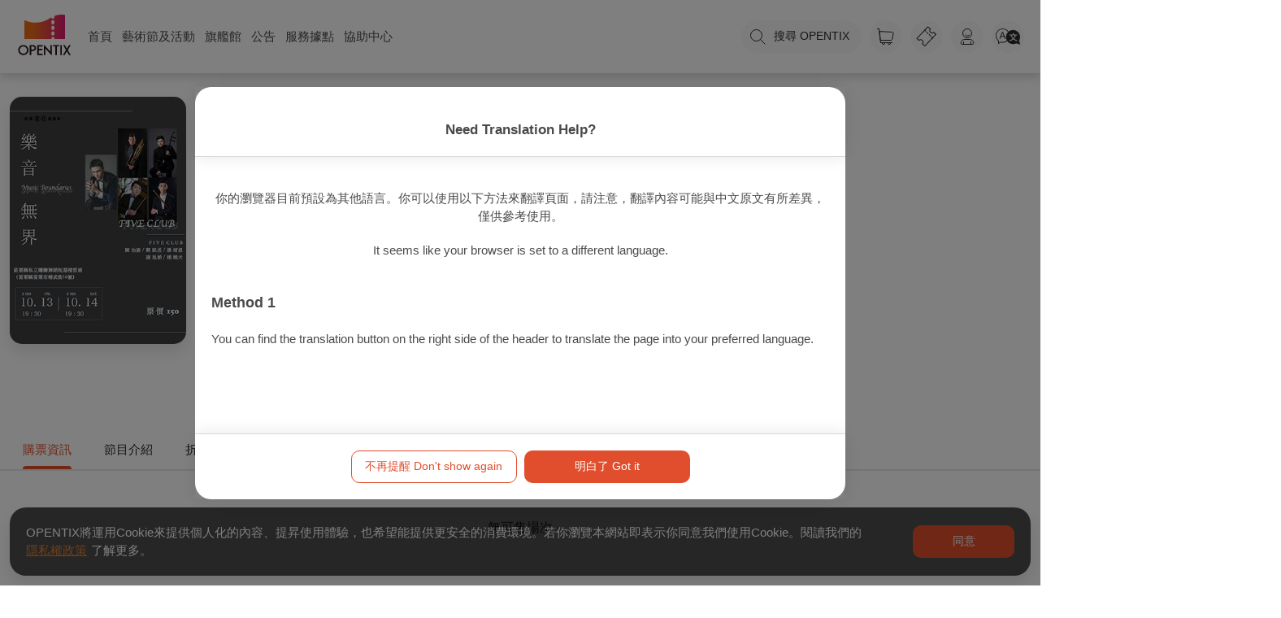

--- FILE ---
content_type: application/javascript; charset=UTF-8
request_url: https://www.opentix.life/_nuxt/4d977ed.js
body_size: 10170
content:
(window.webpackJsonp=window.webpackJsonp||[]).push([[2],{1097:function(t,e,n){var content=n(1261);content.__esModule&&(content=content.default),"string"==typeof content&&(content=[[t.i,content,""]]),content.locals&&(t.exports=content.locals);(0,n(38).default)("973daea0",content,!0,{sourceMap:!1})},1099:function(t,e,n){var content=n(1265);content.__esModule&&(content=content.default),"string"==typeof content&&(content=[[t.i,content,""]]),content.locals&&(t.exports=content.locals);(0,n(38).default)("728984f2",content,!0,{sourceMap:!1})},1100:function(t,e,n){var content=n(1267);content.__esModule&&(content=content.default),"string"==typeof content&&(content=[[t.i,content,""]]),content.locals&&(t.exports=content.locals);(0,n(38).default)("4e702a02",content,!0,{sourceMap:!1})},1101:function(t,e,n){var content=n(1269);content.__esModule&&(content=content.default),"string"==typeof content&&(content=[[t.i,content,""]]),content.locals&&(t.exports=content.locals);(0,n(38).default)("3393afcb",content,!0,{sourceMap:!1})},1102:function(t,e,n){var content=n(1271);content.__esModule&&(content=content.default),"string"==typeof content&&(content=[[t.i,content,""]]),content.locals&&(t.exports=content.locals);(0,n(38).default)("4d9b4b74",content,!0,{sourceMap:!1})},1103:function(t,e,n){var content=n(1273);content.__esModule&&(content=content.default),"string"==typeof content&&(content=[[t.i,content,""]]),content.locals&&(t.exports=content.locals);(0,n(38).default)("93b6eae2",content,!0,{sourceMap:!1})},1155:function(t,e,n){"use strict";n(17);var o=n(9),r=n(12),c=n(10),l=n(11),d=n(7),h=(n(34),n(51),n(54),n(0)),v=n(8),f=n(39),m=n(717),k=n(121),y=n(723),_=n(228);function x(t){var e=function(){if("undefined"==typeof Reflect||!Reflect.construct)return!1;if(Reflect.construct.sham)return!1;if("function"==typeof Proxy)return!0;try{return Boolean.prototype.valueOf.call(Reflect.construct(Boolean,[],(function(){}))),!0}catch(t){return!1}}();return function(){var n,o=Object(d.a)(t);if(e){var r=Object(d.a)(this).constructor;n=Reflect.construct(o,arguments,r)}else n=o.apply(this,arguments);return Object(l.a)(this,n)}}var O=function(t){Object(c.a)(n,t);var e=x(n);function n(){var t;return Object(o.a)(this,n),(t=e.apply(this,arguments)).showCartsItemError=!1,t.showETicketInfo=!1,t}return Object(r.a)(n,[{key:"isProduct",get:function(){return this.program.departmentId===k.b.PRODUCT}},{key:"isGiftvoucher",get:function(){return this.program.departmentId===k.b.GIFTVOUCHER}},{key:"isPreview",get:function(){var t,rp=this.$route.params,e=this.isTicketpackage,n=e?"ticketPackage":"program",o=e?(null==rp?void 0:rp.ticketPackageId)||(null==rp?void 0:rp.id):null===(t=this.program)||void 0===t?void 0:t.id;return Object(m.a)({id:o,type:n})}},{key:"isTicketpackage",get:function(){var t,e;return(null===(t=this.$route.name)||void 0===t?void 0:t.includes("ticketpackage"))||(null===(e=this.$route.name)||void 0===e?void 0:e.includes("ticketPackageId"))}},{key:"isTicketPackageDisable",get:function(){return!!this.isTicketpackage&&!this.event.ticketPackageEnable}},{key:"isEventFinished",get:function(){return this.nowTime?Object(_.c)(this.event,this.nowTime):Object(_.c)(this.event)}},{key:"isExpired",get:function(){return this.nowTime?Object(_.d)(this.event,this.nowTime):Object(_.d)(this.event)}},{key:"isNotYetOnSale",get:function(){return this.nowTime?Object(_.e)(this.event,this.nowTime):Object(_.e)(this.event)}},{key:"isNotYetOnSaleOrNotYetOnline",get:function(){return this.nowTime?Object(_.f)(this.event,this.nowTime):Object(_.f)(this.event)}},{key:"isSuspendSale",get:function(){return Object(_.m)(this.event)}},{key:"isCancelSale",get:function(){return Object(_.b)(this.event)}},{key:"isSoldOut",get:function(){return Object(_.l)(this.event)}},{key:"isBtnDisabled",get:function(){return this.isCancelSale||this.isSuspendSale||this.isEventFinished||this.isExpired}},{key:"lookLikeDisabled",get:function(){return this.isBtnDisabled||this.isSoldOut||this.isNotYetOnSaleOrNotYetOnline}},{key:"sortedSections",get:function(){return Object(_.p)(this.event)}},{key:"purchaseWording",get:function(){if(this.event.showSeatings)return"自行選位";var t=this.sortedSections;return 1===t.length&&0===t[0].price?"選擇":"購買"}},{key:"calenderParam",get:function(){return Object(f.d)(this.event,this.program.name,this.$route.fullPath)}},{key:"venueName",get:function(){var t;return(null===(t=this.venueInfo)||void 0===t?void 0:t.name)||""}},{key:"onPurchase",value:function(){var t=arguments.length>0&&void 0!==arguments[0]?arguments[0]:"manual";if(this.showCartsItemError=!1,this.isTicketpackage&&this.isEventFinished)this.showCartsItemError="本場次已結束";else if(this.isTicketPackageDisable)this.showCartsItemError="不可選擇，已達選擇條件之上限，如欲變更已選票券，請至購物車編輯";else{var e=this.event,n=this.program.id,o={programId:n,event:e,type:t};"event-id"===this.$route.name||"product-id"===this.$route.name?this.clickEventStatusButton(o):this.$emit("setEventIndex",o)}}},{key:"offeringETicket",get:function(){var t,e;return(null===(t=this.venueInfo)||void 0===t||null===(e=t.issuingIds)||void 0===e?void 0:e.includes(1))||!1}},{key:"eTicketInfo",get:function(){return _.a}},{key:"eTicketBtn",value:function(){this.showETicketInfo=!0}}]),n}(y.a);Object(h.__decorate)([Object(v.b)({default:null})],O.prototype,"event",void 0),Object(h.__decorate)([Object(v.b)({default:null})],O.prototype,"program",void 0),Object(h.__decorate)([Object(v.b)({default:null})],O.prototype,"activeEventId",void 0),Object(h.__decorate)([Object(v.b)({default:null})],O.prototype,"venueInfo",void 0),Object(h.__decorate)([Object(v.b)({default:0})],O.prototype,"nowTime",void 0);var w=O=Object(h.__decorate)([Object(v.a)({})],O),I=n(13),component=Object(I.a)(w,undefined,undefined,!1,null,null,null);e.a=component.exports},1260:function(t,e,n){"use strict";n(1097)},1261:function(t,e,n){var o=n(37)(!1);o.push([t.i,".isNotYetOnSaleInfo[data-v-151c3c44]{margin:auto;font-size:17px;text-align:center;color:#2a2a2a}",""]),t.exports=o},1264:function(t,e,n){"use strict";n(1099)},1265:function(t,e,n){var o=n(37)(!1);o.push([t.i,".c-popUp-body .message[data-v-5781ea46],.c-popUp-body .title[data-v-5781ea46]{font-weight:400;font-stretch:normal;font-style:normal;line-height:normal;letter-spacing:normal;font-size:15px}.c-popUp-body .title[data-v-5781ea46]{display:block;color:#2a2a2a}.c-popUp-body .message[data-v-5781ea46]{display:block;color:#e17d2d}",""]),t.exports=o},1266:function(t,e,n){"use strict";n(1100)},1267:function(t,e,n){var o=n(37)(!1);o.push([t.i,".verifyCode-wrapper{display:flex;position:relative}.verifyCode-wrapper .verifyCode-img{margin-top:15px;width:120px;min-width:120px;height:40px;margin-right:8px}.verifyCode-wrapper .verifyCode-img.noImg{background:#e9e9e9;padding-top:4px}.verifyCode-wrapper .verifyCode-btn{display:flex;margin-top:auto;position:absolute;top:20px;right:0}.verifyCode-wrapper .verifyCode-btn button{height:20px;width:20px!important;min-width:20px!important;margin:5px!important}@media (max-width:300px){.verifyCode-wrapper .label{font-size:8px}}.verifyCode-wrapper input{padding-right:60px}",""]),t.exports=o},1268:function(t,e,n){"use strict";n(1101)},1269:function(t,e,n){var o=n(37)(!1);o.push([t.i,".cal-event-block{display:flex;width:90px;min-height:80px;height:80px;margin:5px;padding:12px;border-radius:10px;border:1px solid #cacaca;background:#fff;cursor:pointer}.cal-event-block>div{flex:1}.cal-event-block .cal-event-block-time{line-height:18px;margin-bottom:5px;font-size:13px;color:#2a2a2a}.cal-event-block .cal-event-block-time span{display:inline-block}.cal-event-block .cal-event-block-time .cal-event-block-time-info{width:116px}.cal-event-block.cal-event-not-yet .cal-event-block-time-info{width:75px;margin-right:6px}.cal-event-block .icon-add-to-calendar{min-width:40px;padding:0;margin:auto;border-radius:50%}.cal-event-block .cal-event-block-status{line-height:18px;font-size:13px;color:#e17d2d}.cal-event-block:hover{background-color:#f5f5f5}.cal-event-block:active{background-color:#ececec}.cal-event-block.event-disabled{cursor:default}.cal-event-block.event-disabled:active,.cal-event-block.event-disabled:hover{background:transparent none repeat 0 0/auto auto padding-box border-box scroll;background:initial;border:initial}.cal-event-block.event-disabled .cal-event-block-time{color:#7a7a7a}.cal-event-block.event-disabled .cal-event-block-status{color:#2a2a2a}.cal-event-block.long-block{width:190px}@media (max-width:436px){.cal-event-block.long-block{width:calc(100vw - 46px);height:auto;min-height:80px}.cal-event-block.long-block .cal-event-block-time span{line-height:25px;width:auto;display:inline;display:initial;white-space:normal}}.cal-event-block.description-block{width:590px}@media (max-width:1302px){.cal-event-block.description-block{width:490px}}@media (max-width:1203px){.cal-event-block.description-block{width:590px}}@media (max-width:792px){.cal-event-block.description-block{width:490px}}@media (max-width:767px){.cal-event-block.description-block{width:590px}}@media (max-width:634px){.cal-event-block.description-block{width:490px}}@media (max-width:534px){.cal-event-block.description-block{width:calc(100vw - 46px)}}.cal-event-block.description-block .cal-event-block-time-info{width:auto}.cal-event-block.expand-block{width:590px;height:auto;cursor:default}@media (max-width:1302px){.cal-event-block.expand-block{width:490px}}@media (max-width:1203px){.cal-event-block.expand-block{width:590px}}@media (max-width:792px){.cal-event-block.expand-block{width:490px}}@media (max-width:767px){.cal-event-block.expand-block{width:590px}}@media (max-width:634px){.cal-event-block.expand-block{width:490px}}@media (max-width:534px){.cal-event-block.expand-block{width:calc(100vw - 46px)}}.cal-event-block.expand-block:not(.cal-event-not-yet):active,.cal-event-block.expand-block:not(.cal-event-not-yet):hover{background:#fff;border:1px solid #cacaca}.cal-event-block.expand-block .cal-event-block-time .cal-event-block-time-info{width:auto}.cal-event-block.expand-block.cal-event-not-yet .cal-event-block-time-info{width:150px}@media (max-width:534px){.cal-event-block.expand-block{position:relative;flex-wrap:wrap;flex:1}.cal-event-block.expand-block>div{margin-bottom:5px;width:100%}.cal-event-block.expand-block .cal-event-block-time{margin-right:50px}.cal-event-block.expand-block .icon-add-to-calendar{position:absolute;right:15px;top:15px}.cal-event-block.expand-block .bothSeatingBtn{display:flex}.cal-event-block.expand-block .bothSeatingBtn>button{margin-left:0;flex:1}}.cal-event-block.tp-disable{cursor:default!important;opacity:.5}.cal-event-block.tp-disable:active,.cal-event-block.tp-disable:hover{background:#fff!important;border:1px solid #cacaca!important}",""]),t.exports=o},1270:function(t,e,n){"use strict";n(1102)},1271:function(t,e,n){var o=n(37)(!1);o.push([t.i,".l-program__calendarEvents{display:flex}.l-program__calendarEvents.eventCalendarModal{display:block}.l-program__calendarEvents .cal-blocks-wrap{flex:1;margin-top:40px;margin-bottom:40px;max-width:767px}.l-program__calendarEvents .cal-blocks-wrap:first-child{flex:0 0 604px;margin-right:30px}.l-program__calendarEvents .cal-blocks-wrap .cal-block{max-width:604px;margin-top:15px;border-radius:10px;border:1px solid #cacaca;background:#fff}.l-program__calendarEvents .cal-blocks-wrap .cal-block .oa-btnWrap{position:relative;width:100%;overflow-x:auto}.l-program__calendarEvents .cal-blocks-wrap .cal-block .oa-btnWrap .oa-btnBlock{white-space:nowrap}.l-program__calendarEvents .cal-blocks-wrap .cal-block .oa-btnWrap .oa-btnBlock>button:first-child{padding-left:20px;margin-left:60px}.l-program__calendarEvents .cal-blocks-wrap .cal-block .oa-btnWrap .oa-btnBlock>button:last-child{margin-right:60px}.l-program__calendarEvents .cal-blocks-wrap .cal-block.noBtn .oa-btn-arrow{display:none}.l-program__calendarEvents .cal-blocks-wrap .cal-block.noBtn .oa-btnWrap .oa-btnBlock>button:first-child{margin-left:15px}.l-program__calendarEvents .cal-blocks-wrap .cal-block.noBtn .oa-btnWrap .oa-btnBlock>button:last-child{margin-right:15px}.l-program__calendarEvents .cal-blocks-wrap .cal-event-blocks{position:relative;margin-top:15px;top:-5px;left:-5px;display:flex;flex-wrap:wrap;max-width:690px}.modal-body .l-program__calendarEvents{display:block}.modal-body .l-program__calendarEvents .cal-blocks-wrap{flex:0 1 50%}.modal-body .l-program__calendarEvents .cal-blocks-wrap:first-child{margin-right:0}@media (max-width:1202px){.l-program__calendarEvents{display:block}.l-program__calendarEvents .cal-blocks-wrap{flex:0 1 50%}.l-program__calendarEvents .cal-blocks-wrap:first-child{margin-right:0}}@media (max-width:767px){.l-program__calendarEvents{display:block;width:calc(100% + 20px)}.l-program__calendarEvents .cal-blocks-wrap{flex:0 1 50%}.l-program__calendarEvents .cal-blocks-wrap:first-child{margin-right:0}.l-program__calendarEvents .cal-blocks-wrap .cal-block{position:relative;left:-20px;width:calc(100% + 20px);max-width:100vw;border:none;background:none}.l-program__calendarEvents .cal-blocks-wrap .cal-block .oa-btnWrap .oa-btnBlock>button:first-child{margin-left:0}.l-program__calendarEvents .cal-blocks-wrap .cal-block .oa-btnWrap .oa-btnBlock>button:last-child{margin-right:0}}",""]),t.exports=o},1272:function(t,e,n){"use strict";n(1103)},1273:function(t,e,n){var o=n(37)(!1);o.push([t.i,".column__body{background-color:#fff;padding:.9375rem;border-radius:.625rem;border:1px solid #cacaca;display:flex;justify-content:space-between;margin-bottom:1.25rem}.column__body:last-child{margin-bottom:0}.column__body .left{margin-right:.9375rem;white-space:normal}.column__body .left div{line-height:2}.column__body .left .date{margin-bottom:.625rem}.column__body .left .priceplans_wrapper{color:#e17d2d;font-size:.8125rem;margin-right:1.25rem}.column__body .left .priceplans_wrapper .remain_infos{display:inline-flex}.column__body .left .priceplans_wrapper .separate{display:none}.column__body .left .priceplans_wrapper .priceplans .priceplan.soldOut{text-decoration:line-through}.column__body .left .priceplans_wrapper .priceplans_title{word-break:keep-all}.column__body .right{align-self:center}.column__body .right .oa-btn-solid{display:block;padding:9px 29px}.column__body .right .soldOut{margin-right:2.125rem}.event-disabled{background:#e9e9e9!important;border:none!important}.event-disabled,.event-disabled .left{color:#cacaca!important}.event-disabled .left .priceplans_wrapper,.event-disabled .left .soldOut{color:#2a2a2a!important}.event-disabled .left .date{color:#7a7a7a}.event-disabled .orange3Tag{opacity:.6;cursor:default!important}@media (max-width:767px){.column__body{display:grid;grid-row-gap:.625rem;row-gap:.625rem;justify-content:normal;white-space:normal}.column__body .left .description{margin-left:0!important;display:block}.column__body .left .priceplans_wrapper .remain_infos .separate{display:block}.column__body .left .priceplans_wrapper .priceplans_title{word-break:keep-all}.column__body .right .event-finished,.column__body .right .soldOut{margin-right:0;text-align:center;display:block}}",""]),t.exports=o},717:function(t,e,n){"use strict";n.d(e,"a",(function(){return r}));var o=n(6),r=function(t){var e=t.id,n=t.type,p=o.commonStore.previewParams;return p.type===n&&p.id===e&&p.code}},723:function(t,e,n){"use strict";n(17),n(40),n(32),n(30),n(44),n(29),n(45);var o=n(18),r=n(9),c=n(12),l=n(10),d=n(11),h=n(7),v=(n(34),n(31),n(0)),f=n(8),m=n(347),k=n(6),y=n(121),_=n(39);function x(object,t){var e=Object.keys(object);if(Object.getOwnPropertySymbols){var n=Object.getOwnPropertySymbols(object);t&&(n=n.filter((function(t){return Object.getOwnPropertyDescriptor(object,t).enumerable}))),e.push.apply(e,n)}return e}function O(t){for(var i=1;i<arguments.length;i++){var source=null!=arguments[i]?arguments[i]:{};i%2?x(Object(source),!0).forEach((function(e){Object(o.a)(t,e,source[e])})):Object.getOwnPropertyDescriptors?Object.defineProperties(t,Object.getOwnPropertyDescriptors(source)):x(Object(source)).forEach((function(e){Object.defineProperty(t,e,Object.getOwnPropertyDescriptor(source,e))}))}return t}function w(t){var e=function(){if("undefined"==typeof Reflect||!Reflect.construct)return!1;if(Reflect.construct.sham)return!1;if("function"==typeof Proxy)return!0;try{return Boolean.prototype.valueOf.call(Reflect.construct(Boolean,[],(function(){}))),!0}catch(t){return!1}}();return function(){var n,o=Object(h.a)(t);if(e){var r=Object(h.a)(this).constructor;n=Reflect.construct(o,arguments,r)}else n=o.apply(this,arguments);return Object(d.a)(this,n)}}var I=function(t){Object(l.a)(n,t);var e=w(n);function n(){return Object(r.a)(this,n),e.apply(this,arguments)}return Object(c.a)(n,[{key:"isTicketpackagePage",get:function(){return Object(_.b)(this.$route.name)}},{key:"isEventPage",get:function(){return"event-id"===this.$route.name||"product-id"===this.$route.name}},{key:"clickEventStatusButton",value:function(t){var e=t.programId,n=t.event,o=t.type,r=t.ticketPackageParams;n.showSeatings?(n.seatingType===y.f.Auto?o="auto":n.seatingType===y.f.Manual&&(o="manual"),this.isEventPage&&this.$emit("setSelectedEventId",n.id),n.isMultipleParentSeatingChart?this.gotoGroupSectionPage({programId:e,eventId:n.id,type:o,ticketPackageParams:r}):this.gotoSeatPage({programId:e,eventId:n.id,ticketPackageParams:r,type:o})):(console.log("event",n),this.isTicketpackagePage?(k.eventStore.SET_EVENT_OF_TICKETPACKAGE(n),"ticketpackage-id"!==this.$route.name&&this.$router.push({name:"ticketpackage-id",params:{id:r.ticketPackageId},query:{ticketPackageCombinationId:r.ticketPackageCombinationId,packageTargetNumber:r.packageTargetNumber}}),this.$emit("openModal",{event:n})):(this.isEventPage?this.$emit("onPurchase",{event:n}):(k.eventStore.SET_EVENT(n),this.gotoEventPage(e)),this.$emit("openModal",{event:n})))}},{key:"gotoGroupSectionPage",value:function(t){var e=t.programId,n=t.eventId,o=t.type,r=t.ticketPackageParams;this.isTicketpackagePage?this.$router.push({name:"group_section_".concat(o,"-programId-ticketPackageId-eventId"),params:{programId:e,ticketPackageId:r.ticketPackageId,eventId:n},query:{ticketPackageCombinationId:r.ticketPackageCombinationId,packageTargetNumber:r.packageTargetNumber}}):this.$router.push(O(O({},this.$route),{},{name:"group_section_".concat(o,"-programId-eventId"),params:{programId:e,eventId:n}}))}},{key:"gotoSeatPage",value:function(t){var e=t.programId,n=t.eventId,o=t.type,r=t.ticketPackageParams,c=t.sectionId,l="auto"===o?"seatmap":"cart";if(this.isTicketpackagePage&&r)c?this.$router.push({name:"multi_parent_seat-programId-ticketPackageId-eventId-sectionId",params:{programId:e,ticketPackageId:r.ticketPackageId,eventId:n,sectionId:c},query:{ticketPackageCombinationId:r.ticketPackageCombinationId,packageTargetNumber:r.packageTargetNumber}}):this.$router.push({name:"".concat(l,"-programId-ticketPackageId-eventId"),params:{programId:e,ticketPackageId:r.ticketPackageId,eventId:n},query:{ticketPackageCombinationId:r.ticketPackageCombinationId,packageTargetNumber:r.packageTargetNumber}});else{var d="".concat(Object(m.a)(event),"_").concat(n);this.$fireAnalytics.logEvent("".concat("auto"===o?"seat_select_auto":"seat_select"),{event:d}),c?this.$router.push({name:"multi_parent_seat-programId-eventId-sectionId",params:{programId:e,eventId:n,sectionId:c}}):this.$router.push(O(O({},this.$route),{},{name:"".concat(l,"-programId-eventId"),params:{programId:e,eventId:n}}))}}},{key:"gotoEventPage",value:function(t){var p=k.programStore.program,e=p.id!==t||1!==p.departmentId&&3!==p.departmentId?"event-id":"product-id";this.$router.push(O(O({},this.$route),{},{name:"".concat(e),params:{id:t}}))}},{key:"dateTimeParsing",value:function(t){return Object(m.a)(t)}}]),n}(f.c),j=I=Object(v.__decorate)([Object(f.a)({})],I),S=n(13),component=Object(S.a)(j,undefined,undefined,!1,null,null,null);e.a=component.exports},732:function(t,e,n){"use strict";n(17),n(40),n(32),n(44),n(45);var o=n(20),r=n(18),c=n(9),l=n(12),d=n(10),h=n(11),v=n(7),f=(n(55),n(30),n(86),n(29),n(34),n(51),n(54),n(0)),m=n(8),k=n(15),y=n.n(k),_=n(121),x=n(39),O=(n(68),n(1155)),w=n(142);function I(t){var e=function(){if("undefined"==typeof Reflect||!Reflect.construct)return!1;if(Reflect.construct.sham)return!1;if("function"==typeof Proxy)return!0;try{return Boolean.prototype.valueOf.call(Reflect.construct(Boolean,[],(function(){}))),!0}catch(t){return!1}}();return function(){var n,o=Object(v.a)(t);if(e){var r=Object(v.a)(this).constructor;n=Reflect.construct(o,arguments,r)}else n=o.apply(this,arguments);return Object(h.a)(this,n)}}var j=function(t){Object(d.a)(n,t);var e=I(n);function n(){return Object(c.a)(this,n),e.apply(this,arguments)}return Object(l.a)(n,[{key:"eventBlockClasses",get:function(){return{"event-disabled":this.lookLikeDisabled,"cal-event-not-yet":!this.isBtnDisabled&&this.isNotYetOnSaleOrNotYetOnline,"long-block":this.isNotYetOnSaleOrNotYetOnline||this.lookLikeDisabled&&this.event.showRemainingQuantity,"expand-block":this.showBothSeatingBtn,"description-block":this.event.description&&!this.showBothSeatingBtn,"tp-disable":this.isTicketPackageDisable}}},{key:"eventBlockStyle",get:function(){return!this.showBothSeatingBtn&&!this.isBtnDisabled&&(this.isNotYetOnSaleOrNotYetOnline||this.isSoldOut)?"cursor: pointer;":""}},{key:"eventStatus",get:function(){return this.isCancelSale?"取消":this.isSuspendSale?"暫停":this.isEventFinished?"結束":this.isExpired?"結束販售":this.isNotYetOnSaleOrNotYetOnline?"尚未銷售":this.isSoldOut?"完售":""}},{key:"shouldShowOrangeStatus",get:function(){return!this.isBtnDisabled&&(this.isSoldOut||this.isNotYetOnSaleOrNotYetOnline)}},{key:"shouldShowCalendarButton",get:function(){return!this.isBtnDisabled&&this.isNotYetOnSaleOrNotYetOnline}},{key:"seatingButtonStyle",get:function(){return"flex: 1; ".concat(this.isNotYetOnSaleOrNotYetOnline?"background:#e9e9e9;":"")}},{key:"seatingButtonClasses",get:function(){return"secondary mini mr-1 ml-1"}},{key:"selfSelectButtonClasses",get:function(){return"".concat(this.isNotYetOnSaleOrNotYetOnline?"secondary":"primary"," mini")}},{key:"showBothSeatingBtn",get:function(){var t=this.event;return t.showSeatings&&t.seatingType===_.f.Both&&!(this.isSoldOut||this.isBtnDisabled)}},{key:"handleEventBlockClick",value:function(){this.isBtnDisabled||this.showBothSeatingBtn||this.onPurchase()}}]),n}(O.a),S=j=Object(f.__decorate)([Object(m.a)({components:{NoticePopup:w.a},data:function(){return{SeatingType:_.f}}})],j),C=(n(1268),n(13)),T=Object(C.a)(S,(function(){var t=this,e=t.$createElement,n=t._self._c||e;return n("div",[n("div",{staticClass:"cal-event-block",class:t.eventBlockClasses,style:t.eventBlockStyle,on:{click:function(e){return e.stopPropagation(),t.handleEventBlockClick(e)}}},[n("div",[n("div",{staticClass:"cal-event-block-time"},[n("span",{staticClass:"cal-event-block-time-info"},[t._v("\n          "+t._s(t._f("formatDate")(t.event.startDateTime,"HH:mm"))+"\n          "+t._s(t.event.description)+"\n        ")])]),t._v(" "),n("div",{staticClass:"cal-event-block-status priceplans_wrapper"},[t.event.showRemainingQuantity?n("span",[n("span",[t._v("剩："+t._s(t.event.quantity.remainingQuantity))]),t._v(" "),t.lookLikeDisabled?n("span",[t._v("／")]):t._e()]):t._e(),t._v(" "),n("span",{class:{orange:t.shouldShowOrangeStatus}},[t._v("\n          "+t._s(t.eventStatus)+"\n        ")])])]),t._v(" "),n("client-only",[t.shouldShowCalendarButton?n("a",{staticClass:"ot-btn icon-add-to-calendar",attrs:{"aria-label":"加入行事曆",target:"_blank",rel:"noopener noreferrer nofollow",href:t.calenderParam}},[n("ot-button",{attrs:{classes:"tertiary round gray mini iconDefault",icon:"icon-add-to-calendar"}}),t._v(" "),n("ot-button",{attrs:{classes:"tertiary round gray mini iconOn",icon:"icon-add-to-calendar-on"}})],1):t._e()]),t._v(" "),t.showBothSeatingBtn?n("div",{staticClass:"bothSeatingBtn",staticStyle:{flex:"initial",margin:"auto"}},[n("ot-button",{style:t.seatingButtonStyle,attrs:{text:"電腦配位",classes:t.seatingButtonClasses},on:{click:function(e){return t.onPurchase("auto")}}}),t._v(" "),n("ot-button",{style:t.seatingButtonStyle,attrs:{text:"自行選位",classes:t.selfSelectButtonClasses},on:{click:function(e){return t.onPurchase()}}})],1):t._e()],1),t._v(" "),t.showCartsItemError?n("NoticePopup",{attrs:{title:"無法購買",contents:t.showCartsItemError,"btn-title":"了解",popupclass:"sm"},on:{event:function(e){t.showCartsItemError=!1},close:function(e){t.showCartsItemError=!1}}}):t._e()],1)}),[],!1,null,null,null).exports,E=n(228),P=n(827);function B(object,t){var e=Object.keys(object);if(Object.getOwnPropertySymbols){var n=Object.getOwnPropertySymbols(object);t&&(n=n.filter((function(t){return Object.getOwnPropertyDescriptor(object,t).enumerable}))),e.push.apply(e,n)}return e}function D(t){var e=function(){if("undefined"==typeof Reflect||!Reflect.construct)return!1;if(Reflect.construct.sham)return!1;if("function"==typeof Proxy)return!0;try{return Boolean.prototype.valueOf.call(Reflect.construct(Boolean,[],(function(){}))),!0}catch(t){return!1}}();return function(){var n,o=Object(v.a)(t);if(e){var r=Object(v.a)(this).constructor;n=Reflect.construct(o,arguments,r)}else n=o.apply(this,arguments);return Object(h.a)(this,n)}}var R=function(t){Object(d.a)(h,t);var e,n=D(h);function h(){var t;return Object(c.a)(this,h),(t=n.apply(this,arguments)).SeatingType=_.f,t.dates=["日","一","二","三","四","五","六"],t.months=[],t.monthSelected={},t.monthBlankday=0,t.monthWeekday=0,t.dateSelected=0,t.eventsByDate=[],t.leftVisiblePosition=0,t.rightVisiblePosition=0,t.leftTargetIndex=0,t.rightTargetIndex=0,t.visibleWidth=0,t.showETicketInfo=!1,t}return Object(l.a)(h,[{key:"setEventIndex",value:function(t){this.$emit("setEventIndex",function(t){for(var i=1;i<arguments.length;i++){var source=null!=arguments[i]?arguments[i]:{};i%2?B(Object(source),!0).forEach((function(e){Object(r.a)(t,e,source[e])})):Object.getOwnPropertyDescriptors?Object.defineProperties(t,Object.getOwnPropertyDescriptors(source)):B(Object(source)).forEach((function(e){Object.defineProperty(t,e,Object.getOwnPropertyDescriptor(source,e))}))}return t}({},t))}},{key:"selectMonth",value:function(t,e){this.monthSelected=t,this.monthBlankday=this.getWeekDay(t.year,t.month,1),this.monthWeekday=this.getMonthDays(t.year,t.month),this.selectDate(e||null)}},{key:"selectDate",value:function(t){var e=this;t?(this.dateSelected=t,this.eventsByDate=this.eventsByVenue.filter((function(n){var o=y()(1e3*n.startDateTime),r=o.year(),c=o.month()+1;return t===o.date()&&e.monthSelected.year===r&&e.monthSelected.month===c})),Object(x.x)()):(this.dateSelected=0,this.eventsByDate=[]),this.$emit("scrollIntoView")}},{key:"getWeekDay",value:function(t,e,n){var o=new Date(t,e-1,n);return parseInt(o.getDay(),10)}},{key:"getMonthDays",value:function(t,e){return new Date(t,e,0).getDate()}},{key:"scroll",value:function(t){var div=document.getElementById("oa-btnWrap"),e=div.scrollLeft,n=this.getOffset(t);"right"===t?e+=n:e-=n,div.scroll({left:e,behavior:"smooth"})}},{key:"initCalenderVisiblePosition",value:(e=Object(o.a)(regeneratorRuntime.mark((function t(){var e,n,o,r,c,l;return regeneratorRuntime.wrap((function(t){for(;;)switch(t.prev=t.next){case 0:return t.next=2,this.$nextTick();case 2:e=document.getElementById("oa-btnWrap"),n=document.getElementById("oa-btnLeft"),o=document.getElementById("oa-btnRight"),r=e.getBoundingClientRect().width,c=o.getBoundingClientRect().width,l=n.getBoundingClientRect().width,this.leftVisiblePosition=0,this.rightVisiblePosition=r-l-c,this.visibleWidth=r-l-c,this.rightTargetIndex=this.updateTargetIndex("right"),this.leftTargetIndex=this.updateTargetIndex("left");case 13:case"end":return t.stop()}}),t,this)}))),function(){return e.apply(this,arguments)})},{key:"updateTargetIndex",value:function(t){var e;"right"===t?e=this.rightVisiblePosition:(this.leftVisiblePosition=this.rightVisiblePosition-this.visibleWidth,e=this.leftVisiblePosition);for(var n=0,i=0;i<this.months.length;i++){if((n+=document.getElementById("oa-monthBtn"+i).getBoundingClientRect().width)>e)return i}}},{key:"getOffset",value:function(t){var e=0;"right"===t?(this.rightTargetIndex+=1,e=this.rightTargetIndex):e=this.leftTargetIndex;for(var n,o=0,i=0;i<e;i++){o+=document.getElementById("oa-monthBtn"+i).getBoundingClientRect().width}return"right"===t?(n=o-this.rightVisiblePosition,this.rightTargetIndex>this.months.length-1&&(this.rightTargetIndex=this.months.length-1),this.rightVisiblePosition+=n,this.leftVisiblePosition+=n,this.leftTargetIndex=this.updateTargetIndex("left")):(n=this.leftVisiblePosition-o,this.leftTargetIndex>0&&(this.leftTargetIndex-=1),this.rightVisiblePosition-=n,this.leftVisiblePosition-=n,this.rightTargetIndex=this.updateTargetIndex("right")),n}},{key:"filterCalendarByVenue",value:function(){var t=this;if(this.program.showCalendar&&this.program.eventVenues){var e=this.program.eventVenues.find((function(e){return e.id===t.venueId})),n=null==e?void 0:e.events;if(n){var o=[];n.forEach((function(t){var e=y()(1e3*t.startDateTime),n=e.year(),r=e.month()+1,c=e.date(),l=o.find((function(t){return t.year===n&&t.month===r}));l?l.date!==c&&l.dates.push(c):o.push({index:o.length||0,year:n,month:r,dates:[c]})})),this.months=o;var r=n.find((function(e){return e.id===t.eventId}));if(r){var c=y()(1e3*r.startDateTime),l=c.year(),d=c.month()+1,h=o.find((function(t){return t.year===l&&t.month===d}));this.monthSelected=h,this.dateSelected=c.date()}else this.dateSelected=0,this.monthSelected=this.months[0];this.selectMonth(this.monthSelected,this.dateSelected)}}this.$nextTick((function(){t.initCalenderVisiblePosition()}))}},{key:"mounted",value:function(){this.filterCalendarByVenue()}},{key:"venueName",get:function(){var t;return(null===(t=this.venueInfo)||void 0===t?void 0:t.name)||""}},{key:"offeringETicket",get:function(){var t,e;return(null===(t=this.venueInfo)||void 0===t||null===(e=t.issuingIds)||void 0===e?void 0:e.includes(1))||!1}},{key:"eTicketBtn",value:function(){this.showETicketInfo=!0}},{key:"eTicketInfo",get:function(){return E.a}}]),h}(m.c);Object(f.__decorate)([Object(m.b)()],R.prototype,"program",void 0),Object(f.__decorate)([Object(m.b)()],R.prototype,"eventsByVenue",void 0),Object(f.__decorate)([Object(m.b)()],R.prototype,"venueId",void 0),Object(f.__decorate)([Object(m.b)()],R.prototype,"eventId",void 0),Object(f.__decorate)([Object(m.b)()],R.prototype,"page",void 0),Object(f.__decorate)([Object(m.b)({default:null})],R.prototype,"venueInfo",void 0),Object(f.__decorate)([Object(m.b)({default:0})],R.prototype,"nowTime",void 0),Object(f.__decorate)([Object(m.d)("page"),Object(m.d)("venueId")],R.prototype,"filterCalendarByVenue",null);var N=R=Object(f.__decorate)([Object(m.a)({components:{ETag:P.a,NoticePopup:w.a,EventCalendarStatusBtnGroup:T}})],R),M=(n(1270),Object(C.a)(N,(function(){var t=this,e=t.$createElement,n=t._self._c||e;return n("div",[t.program.showCalendar?n("div",{staticClass:"l-program__calendarEvents"},[n("div",{staticClass:"cal-blocks-wrap"},[n("div",{staticClass:"title",attrs:{role:"text","aria-label":"選擇日期"}},[t._v("\n        選擇日期\n      ")]),t._v(" "),n("div",{staticClass:"cal-block",class:{noBtn:t.months.length<6}},[n("button",{staticClass:"oa-btn-arrow mini left mb-hide",attrs:{id:"oa-btnLeft"},on:{click:function(e){return t.scroll("left")}}},[n("svg-icon",{staticClass:"icon40",attrs:{"icon-class":"icon-back"}}),t._v(" "),n("div")],1),t._v(" "),n("div",{staticClass:"oa-btnWrap",attrs:{id:"oa-btnWrap"}},[n("div",{staticClass:"oa-btnBlock"},t._l(t.months,(function(e){return n("button",{key:e.index,class:{active:t.monthSelected.index===e.index},attrs:{id:"oa-monthBtn"+e.index},on:{click:function(n){return t.selectMonth(e)}}},[n("span",[t._v(t._s(e.year)+"年"+t._s(e.month)+"月")])])})),0)]),t._v(" "),n("button",{staticClass:"oa-btn-arrow mini right mb-hide",attrs:{id:"oa-btnRight"},on:{click:function(e){return t.scroll("right")}}},[n("div"),t._v(" "),n("svg-icon",{staticClass:"icon40",attrs:{"icon-class":"icon-enter"}})],1),t._v(" "),n("div",{staticClass:"oa-calendar-wrap"},[n("ul",{staticClass:"oa-calendar-weekdays"},t._l(t.dates,(function(e){return n("li",{key:e,staticClass:"oa-calendar-weekday",attrs:{"aria-label":"","aria-disabled":"true",tabindex:"-1"}},[t._v("\n              "+t._s(e)+"\n            ")])})),0),t._v(" "),t.monthWeekday>0?n("ul",{staticClass:"days"},[t._l(t.monthBlankday,(function(t,e){return n("li",{key:e,staticClass:"blank",attrs:{"aria-label":"","aria-disabled":"true",tabindex:"-1"}})})),t._v(" "),t._l(t.monthWeekday,(function(e){return n("li",{key:t.monthSelected.month+","+e,staticClass:"day",class:{disabled:!t.monthSelected.dates.includes(e),active:t.dateSelected===e},on:{click:function(n){t.monthSelected.dates.includes(e)&&t.selectDate(e)}}},[t._v("\n              "+t._s(e)+"\n            ")])}))],2):t._e()])])]),t._v(" "),t.dateSelected>0?n("div",{staticClass:"cal-blocks-wrap"},[t.eventsByDate&&t.eventsByDate.length?n("div",{staticClass:"title",attrs:{role:"text","aria-label":"選擇場次，共有"+t.eventsByDate.length+"個場次"}},[n("span",{staticStyle:{"vertical-align":"top"}},[t._v("\n          選擇場次\n        ")]),t._v(" "),t.offeringETicket?n("ETag",{staticClass:"ml-1",staticStyle:{cursor:"pointer"},nativeOn:{click:function(e){return e.stopPropagation(),t.eTicketBtn(e)}}}):t._e()],1):t._e(),t._v(" "),n("div",{staticClass:"cal-event-blocks"},t._l(t.eventsByDate,(function(e){return n("EventCalendarStatusBtnGroup",{key:""+e.id+t.nowTime,attrs:{event:e,program:t.program,"venue-ifo":t.venueInfo,"is-event-calendar":!0,"now-time":t.nowTime},on:{setEventIndex:t.setEventIndex,onPurchase:t.setEventIndex}})})),1)]):t._e()]):t._e(),t._v(" "),t.showETicketInfo?n("NoticePopup",{attrs:{title:"OPENTIX電子票","html-contents":t.eTicketInfo,"btn-title":"確認"},on:{event:function(e){t.showETicketInfo=!1},close:function(e){t.showETicketInfo=!1}}}):t._e()],1)}),[],!1,null,null,null));e.a=M.exports},733:function(t,e,n){"use strict";n(17);var o=n(9),r=n(10),c=n(11),l=n(7),d=n(0),h=n(8),v=n(1155),f=n(121),m=n(142),k=n(827);function y(t){var e=function(){if("undefined"==typeof Reflect||!Reflect.construct)return!1;if(Reflect.construct.sham)return!1;if("function"==typeof Proxy)return!0;try{return Boolean.prototype.valueOf.call(Reflect.construct(Boolean,[],(function(){}))),!0}catch(t){return!1}}();return function(){var n,o=Object(l.a)(t);if(e){var r=Object(l.a)(this).constructor;n=Reflect.construct(o,arguments,r)}else n=o.apply(this,arguments);return Object(c.a)(this,n)}}var _=function(t){Object(r.a)(n,t);var e=y(n);function n(){return Object(o.a)(this,n),e.apply(this,arguments)}return n}(v.a),x=_=Object(d.__decorate)([Object(h.a)({components:{ETag:k.a,NoticePopup:m.a},data:function(){return{SeatingType:f.f}}})],_),O=(n(1272),n(13)),component=Object(O.a)(x,(function(){var t=this,e=t.$createElement,n=t._self._c||e;return n("div",{staticClass:"column__body",class:{"event-disabled":t.lookLikeDisabled,active:t.event.id===t.activeEventId}},[n("div",{staticClass:"left"},[n("div",{staticClass:"date",staticStyle:{display:"flex"}},[n("div",{staticStyle:{flex:"1"}},[t.isProduct?t._e():n("span",{staticClass:"mr-2",staticStyle:{display:"inline"}},[t._v(t._s(t.dateTimeParsing(t.event)))]),t._v(" "),t.event.description?n("span",{staticClass:"description"},[t._v(t._s(t.event.description))]):t._e(),t._v(" "),n("div",{staticClass:"sm"},[t._v(t._s(t.venueName))]),t._v(" "),t.offeringETicket?n("ETag",{style:t.lookLikeDisabled?"":"cursor: pointer",nativeOn:{click:function(e){e.stopPropagation(),!t.lookLikeDisabled&&t.eTicketBtn()}}}):t._e()],1),t._v(" "),n("client-only",[t.isNotYetOnSaleOrNotYetOnline&&!t.isTicketpackage?n("a",{staticClass:"ot-btn mb-show",staticStyle:{position:"relative",right:"-15px","min-width":"0px",padding:"0","border-radius":"50%"},attrs:{"aria-label":"加入行事曆",target:"_blank",rel:"noopener noreferrer nofollow",href:t.calenderParam}},[n("ot-button",{attrs:{classes:"tertiary round gray mini iconDefault",icon:"icon-add-to-calendar"}}),t._v(" "),n("ot-button",{attrs:{classes:"tertiary round gray mini iconOn",icon:"icon-add-to-calendar-on"}})],1):t._e()])],1),t._v(" "),n("div",{staticClass:"priceplans_wrapper"},[t.event.showRemainingQuantity?n("div",{staticClass:"remain_infos"},[n("span",{class:{soldOut:t.isSoldOut}},[t._v("剩："+t._s(t.event.quantity.remainingQuantity))]),t._v(" "),n("br",{staticClass:"separate"})]):t._e(),t._v(" "),t.sortedSections.length?n("div",{staticClass:"priceplans_infos mb-noflex"},[t.event.showRemainingQuantity?n("span",{staticClass:"mb-hide black"},[t._v("／")]):t._e(),t._v(" "),n("span",{staticClass:"priceplans_title"},[t._v(t._s(t.isProduct||t.isGiftvoucher?"價格":"票價")+"：")]),t._v(" "),t._l(t.sortedSections,(function(section,e){return n("span",{key:section.id,staticClass:"priceplans"},[n("span",{staticClass:"priceplan notranslate",class:{soldOut:0===section.quantity.remainingQuantity}},[t._v(t._s(section.price.toLocaleString()))]),t._v(" "),e!==t.sortedSections.length-1?[t._v("、")]:t._e()],2)}))],2):t._e(),t._v(" "),!t.isBtnDisabled&&t.isNotYetOnSaleOrNotYetOnline?n("div",{staticClass:"orange1 pad-noflex"},[n("span",{staticClass:"pad-hide black"},[t._v("／")]),t._v("\n        "+t._s(t._f("formatDate")(t.event.onSaleStartDateTimeToShow,"YYYY/M/D (dd) HH:mm"))+"\n        啟售\n      ")]):t._e()])]),t._v(" "),t.showETicketInfo?n("NoticePopup",{attrs:{title:"OPENTIX電子票","html-contents":t.eTicketInfo,"btn-title":"確認"},on:{event:function(e){t.showETicketInfo=!1},close:function(e){t.showETicketInfo=!1}}}):t._e(),t._v(" "),n("div",{staticClass:"right"},[t.isCancelSale?n("span",{staticClass:"event-finished"},[t._v("取消 ")]):t.isSuspendSale?n("span",{staticClass:"event-finished"},[t._v("暫停 ")]):t.isEventFinished?n("span",{staticClass:"event-finished"},[t._v("結束")]):t.isExpired?n("span",{staticClass:"event-finished mr-2"},[t._v("結束販售")]):t.isNotYetOnSaleOrNotYetOnline?n("div",{staticStyle:{display:"flex"}},[n("client-only",[t.isTicketpackage?t._e():n("a",{staticClass:"mr-3 mb-hide ot-btn",staticStyle:{"min-width":"0px",padding:"0","border-radius":"50%"},attrs:{"aria-label":"加入行事曆",target:"_blank",rel:"noopener noreferrer nofollow",href:t.calenderParam}},[n("ot-button",{attrs:{classes:"tertiary round gray mini iconDefault",icon:"icon-add-to-calendar"}}),t._v(" "),n("ot-button",{attrs:{classes:"tertiary round gray mini iconOn",icon:"icon-add-to-calendar-on"}})],1),t._v(" "),t.event.seatingType===t.SeatingType.Auto||t.event.seatingType===t.SeatingType.Both?n("ot-button",{staticStyle:{flex:"1",background:"#e9e9e9"},attrs:{text:"電腦配位",classes:"secondary mini "+(t.event.seatingType===t.SeatingType.Both?"mr-1":"")},on:{click:function(e){return t.onPurchase("auto")}}}):t._e(),t._v(" "),t.event.seatingType===t.SeatingType.Both||t.event.seatingType===t.SeatingType.Manual?n("ot-button",{staticStyle:{flex:"1",background:"#e9e9e9"},attrs:{text:t.event.seatingType===t.SeatingType.Both?"自行選位":"尚未銷售",classes:"secondary mini"},on:{click:function(e){return t.onPurchase()}}}):t._e()],1)],1):t.isSoldOut?n("ot-button",{staticStyle:{background:"#e9e9e9"},attrs:{disabled:t.isTicketPackageDisable,text:"完售",classes:"secondary mini mbExpand"},on:{click:function(e){return t.onPurchase()}}}):n("div",{staticStyle:{display:"flex"}},[n("client-only",[t.event.seatingType===t.SeatingType.Auto||t.event.seatingType===t.SeatingType.Both?n("ot-button",{staticStyle:{flex:"1"},attrs:{disabled:t.isTicketPackageDisable,text:"電腦配位",classes:(t.event.seatingType===t.SeatingType.Both?"secondary mr-1":"primary")+" mini"},on:{click:function(e){return t.onPurchase("auto")}}}):t._e(),t._v(" "),t.event.seatingType===t.SeatingType.Both||t.event.seatingType===t.SeatingType.Manual?n("ot-button",{staticStyle:{flex:"1"},attrs:{disabled:t.isTicketPackageDisable,text:t.purchaseWording,classes:"primary mini"},on:{click:function(e){return t.onPurchase()}}}):t._e()],1)],1)],1),t._v(" "),t.showCartsItemError?n("NoticePopup",{attrs:{title:"無法購買",contents:t.showCartsItemError,"btn-title":"了解",popupclass:"sm"},on:{event:function(e){t.showCartsItemError=!1},close:function(e){t.showCartsItemError=!1}}}):t._e()],1)}),[],!1,null,null,null);e.a=component.exports},759:function(t,e,n){"use strict";n(17);var o=n(9),r=n(12),c=n(10),l=n(11),d=n(7),h=n(0),v=n(8),filter=n(23);function f(t){var e=function(){if("undefined"==typeof Reflect||!Reflect.construct)return!1;if(Reflect.construct.sham)return!1;if("function"==typeof Proxy)return!0;try{return Boolean.prototype.valueOf.call(Reflect.construct(Boolean,[],(function(){}))),!0}catch(t){return!1}}();return function(){var n,o=Object(d.a)(t);if(e){var r=Object(d.a)(this).constructor;n=Reflect.construct(o,arguments,r)}else n=o.apply(this,arguments);return Object(l.a)(this,n)}}var m=function(t){Object(c.a)(n,t);var e=f(n);function n(){return Object(o.a)(this,n),e.apply(this,arguments)}return Object(r.a)(n,[{key:"refresh",value:function(){this.$emit("refresh")}},{key:"onSaleStartDateTimeToShow",get:function(){return"".concat(Object(filter.b)(this.eventInfo.onSaleStartDateTimeToShow,"YYYY/M/D (dd) HH:mm"))}}]),n}(v.c);Object(h.__decorate)([Object(v.b)()],m.prototype,"eventInfo",void 0);var k=m=Object(h.__decorate)([v.a],m),y=(n(1260),n(13)),component=Object(y.a)(k,(function(){var t=this,e=t.$createElement,n=t._self._c||e;return n("div",{staticClass:"isNotYetOnSaleInfo"},[t.eventInfo.onSaleStartDateTimeToShow?n("div",[t._v("\n    本場次將於\n    "),n("div",{staticStyle:{"font-size":"28px"}},[t._v(t._s(t.onSaleStartDateTimeToShow)+" 啟售")])]):t._e(),t._v(" "),n("ot-button",{attrs:{text:"重整",classes:"secondary mt-3"},on:{click:t.refresh}})],1)}),[],!1,null,"151c3c44",null);e.a=component.exports},828:function(t,e,n){"use strict";n(17);var o=n(9),r=n(10),c=n(11),l=n(7),d=n(0),h=n(8);function v(t){var e=function(){if("undefined"==typeof Reflect||!Reflect.construct)return!1;if(Reflect.construct.sham)return!1;if("function"==typeof Proxy)return!0;try{return Boolean.prototype.valueOf.call(Reflect.construct(Boolean,[],(function(){}))),!0}catch(t){return!1}}();return function(){var n,o=Object(l.a)(t);if(e){var r=Object(l.a)(this).constructor;n=Reflect.construct(o,arguments,r)}else n=o.apply(this,arguments);return Object(c.a)(this,n)}}var f=function(t){Object(r.a)(n,t);var e=v(n);function n(){return Object(o.a)(this,n),e.apply(this,arguments)}return n}(h.c);Object(d.__decorate)([Object(h.b)()],f.prototype,"title",void 0),Object(d.__decorate)([Object(h.b)()],f.prototype,"contents",void 0);var m=f=Object(d.__decorate)([Object(h.a)({})],f),k=(n(1264),n(13)),component=Object(k.a)(m,(function(){var t=this,e=t.$createElement,n=t._self._c||e;return n("div",{staticClass:"c-popUp",attrs:{transition:"modal"}},[n("div",{staticClass:"c-popUp-dialog"},[n("div",{staticClass:"c-popUp-content"},[n("div",{staticClass:"c-popUp-header"},[n("div",{staticClass:"c-popUp-title"},[t._v("\n          "+t._s(t.title)+"\n        ")])]),t._v(" "),n("div",{staticClass:"c-popUp-body"},[n("div",t._l(t.contents,(function(s){return n("p",{key:s.seat,staticClass:"mb-3"},[n("span",{staticClass:"title"},[t._v("\n              "+t._s(s.seat)+"\n            ")]),t._v(" "),n("span",{staticClass:"message"},[t._v("\n              "+t._s(s.message)+"\n            ")])])})),0)]),t._v(" "),n("div",{staticClass:"c-popUp-footer"},[n("ot-button",{attrs:{classes:"primary",text:"確認"},on:{click:function(e){return t.$emit("close")}}})],1)])])])}),[],!1,null,"5781ea46",null);e.a=component.exports},829:function(t,e,n){"use strict";n(17);var o=n(9),r=n(12),c=n(10),l=n(11),d=n(7),h=(n(104),n(240),n(19),n(56),n(60),n(67),n(0)),v=n(8),f=n(6),m=n(719),k=n(141),y=n(39);function _(t){var e=function(){if("undefined"==typeof Reflect||!Reflect.construct)return!1;if(Reflect.construct.sham)return!1;if("function"==typeof Proxy)return!0;try{return Boolean.prototype.valueOf.call(Reflect.construct(Boolean,[],(function(){}))),!0}catch(t){return!1}}();return function(){var n,o=Object(d.a)(t);if(e){var r=Object(d.a)(this).constructor;n=Reflect.construct(o,arguments,r)}else n=o.apply(this,arguments);return Object(l.a)(this,n)}}var x=function(t){Object(c.a)(n,t);var e=_(n);function n(){var t;return Object(o.a)(this,n),(t=e.apply(this,arguments)).loading=!1,t.noImg=!1,t.noAudio=!0,t.imageUrl=null,t.audio=null,t.audioData=null,t.verifyCode=null,t.captchaQuestion="",t.errorMessageData="",t}return Object(r.a)(n,[{key:"changeErrorMessage",value:function(){this.errorMessageData=this.errorMessage}},{key:"changeErrorMessageData",value:function(){this.$emit("update:error-message",this.errorMessageData)}},{key:"captcha",get:function(){return{captchaQuestion:this.captchaQuestion,captchaAnswer:this.verifyCode}}},{key:"enableEnter",get:function(){return this.verifyCode&&4===this.verifyCode.trim().length&&!this.busyLoading}},{key:"mounted",value:function(){this.fetchEventCaptcha(),this.$nextTick((function(){Object(y.x)()}))}},{key:"beforeDestroy",value:function(){this.pauseAudio()}},{key:"fetchEventCaptcha",value:function(){var t=this;this.pauseAudio(),this.loading=!0,this.errorMessageData="",f.programStore.fetchEventCaptcha(this.eventId).then((function(e){t.audioData=null,null!=e&&e.result?(t.imageUrl=e.result.img,t.noImg=!1,t.noAudio=!0,t.captchaQuestion=e.result.captchaQuestion,f.programStore.fetchEventCaptchaAud({eventId:t.eventId,captchaToken:t.captchaQuestion}).then((function(e){var n=new Blob([e],{type:"audio/mp3"}),o=window.URL.createObjectURL(n);t.audioData=o;var audio=new Audio(t.audioData);t.audio=audio,t.noAudio=!1,t.loading=!1})).catch((function(){t.loading=!1,t.audioData=null,t.errorMessageData="音檔無法讀取，請重新整理！",t.noAudio=!0})),setTimeout((function(){t.fetchEventCaptcha()}),3e5)):t.noImg=!0})).catch((function(){t.loading=!1,t.errorMessageData="圖片無法讀取，請重新整理！",t.noImg=!0}))}},{key:"confirm",value:function(){this.$emit("confirmed",this.captcha),this.pauseAudio()}},{key:"playAudio",value:function(){this.audio&&this.audio.play()}},{key:"pauseAudio",value:function(){this.audio&&this.audio.pause()}}]),n}(v.c);Object(h.__decorate)([Object(v.b)()],x.prototype,"eventId",void 0),Object(h.__decorate)([Object(v.b)({})],x.prototype,"errorMessage",void 0),Object(h.__decorate)([Object(v.b)({default:!1})],x.prototype,"busyLoading",void 0),Object(h.__decorate)([Object(v.d)("errorMessage")],x.prototype,"changeErrorMessage",null),Object(h.__decorate)([Object(v.d)("errorMessageData")],x.prototype,"changeErrorMessageData",null);var O=x=Object(h.__decorate)([Object(v.a)({components:{Loading:k.a,MaterialInput:m.a}})],x),w=(n(1266),n(13)),component=Object(w.a)(O,(function(){var t=this,e=t.$createElement,n=t._self._c||e;return n("div",{staticClass:"c-popUp",attrs:{transition:"modal"}},[n("Loading",{directives:[{name:"show",rawName:"v-show",value:t.loading,expression:"loading"}],key:t.loading,attrs:{show:t.loading}}),t._v(" "),n("div",{staticClass:"c-popUp-dialog"},[n("div",{staticClass:"ot-popup-content sm dual",staticStyle:{padding:"14px"}},[n("div",{staticClass:"c-popUp-title"},[t._v("\n        請輸入驗證碼\n      ")]),t._v(" "),n("div",{staticClass:"verifyCode-wrapper mb-4 mt-4"},[t.noImg||!t.imageUrl?n("div",{staticClass:"verifyCode-img noImg"},[t.noImg?n("svg-icon",{staticClass:"icon32",attrs:{"icon-class":"icn-noimage"}}):t._e()],1):n("img",{staticClass:"verifyCode-img",attrs:{src:""+t.imageUrl,alt:"驗證碼"}}),t._v(" "),n("MaterialInput",{attrs:{label:"請輸入驗證碼","error-message":t.errorMessageData,"input-content":t.verifyCode,maxlength:"4",autocomplete:"one-time-code","enable-enter":t.enableEnter},on:{"update:errorMessage":function(e){t.errorMessageData=e},"update:error-message":function(e){t.errorMessageData=e},"update:inputContent":function(e){t.verifyCode=e},"update:input-content":function(e){t.verifyCode=e},enter:t.confirm}}),t._v(" "),n("div",{staticClass:"verifyCode-btn"},[n("button",{on:{click:t.fetchEventCaptcha}},[n("svg-icon",{staticClass:"icon20",attrs:{"icon-class":"icn-reload"}})],1),t._v(" "),t.noAudio?t._e():n("div",{staticStyle:{height:"15px","border-right":"#bebebe 1px solid","margin-top":"8px"}}),t._v(" "),t.noAudio?t._e():n("button",{on:{click:t.playAudio}},[n("svg-icon",{staticClass:"icon20",attrs:{"icon-class":"icn-sound"}})],1),t._v(" "),t.noAudio?t._e():n("audio",{ref:"audio"})])],1),t._v(" "),n("div",{staticStyle:{display:"flex"}},[n("ot-button",{attrs:{text:"取消",classes:"secondary expand"},on:{click:function(e){return t.$emit("close")}}}),t._v(" "),n("ot-button",{attrs:{text:"確認",classes:"primary expand",disabled:!t.enableEnter},on:{click:t.confirm}})],1)])])],1)}),[],!1,null,null,null);e.a=component.exports}}]);

--- FILE ---
content_type: application/javascript; charset=UTF-8
request_url: https://www.opentix.life/_nuxt/a5f1f8f.js
body_size: 8894
content:
(window.webpackJsonp=window.webpackJsonp||[]).push([[13],{1128:function(t,e,o){var content=o(1362);content.__esModule&&(content=content.default),"string"==typeof content&&(content=[[t.i,content,""]]),content.locals&&(t.exports=content.locals);(0,o(38).default)("52296874",content,!0,{sourceMap:!1})},1129:function(t,e,o){var content=o(1364);content.__esModule&&(content=content.default),"string"==typeof content&&(content=[[t.i,content,""]]),content.locals&&(t.exports=content.locals);(0,o(38).default)("7934bb43",content,!0,{sourceMap:!1})},1130:function(t,e,o){var content=o(1366);content.__esModule&&(content=content.default),"string"==typeof content&&(content=[[t.i,content,""]]),content.locals&&(t.exports=content.locals);(0,o(38).default)("3ea638a8",content,!0,{sourceMap:!1})},1361:function(t,e,o){"use strict";o(1128)},1362:function(t,e,o){var n=o(37)(!1);n.push([t.i,".skeletonLine1[data-v-32a95163]{width:40px;height:15px;margin:4px}",""]),t.exports=n},1363:function(t,e,o){"use strict";o(1129)},1364:function(t,e,o){var n=o(37)(!1);n.push([t.i,".oa-cate{background:#fff;box-shadow:0 5px 20px 0 rgba(0,0,0,.1)}.oa-cate .mini-scrollbar{display:flex;padding:20px 0 0;overflow-x:hidden}.oa-cate .mini-scrollbar .cate{min-width:1120px;display:inline-flex;flex-wrap:wrap;justify-content:center;margin:auto}.oa-cate .mini-scrollbar .cate a{width:60px;margin:0 10px 20px;color:#2a2a2a;display:flex;flex-direction:column;align-items:center;justify-content:flex-start}.oa-cate .mini-scrollbar .cate a .iconDefault{display:inline;display:initial}.oa-cate .mini-scrollbar .cate a .iconOn{display:none}.oa-cate .mini-scrollbar .cate a .text{margin-top:4px;line-height:17px;font-size:12px;color:#2a2a2a;word-break:break-word}.oa-cate .mini-scrollbar .cate a:active,.oa-cate .mini-scrollbar .cate a:hover{color:#e14e2d}.oa-cate .mini-scrollbar .cate a:active .iconDefault,.oa-cate .mini-scrollbar .cate a:hover .iconDefault{display:none}.oa-cate .mini-scrollbar .cate a:active .iconOn,.oa-cate .mini-scrollbar .cate a:hover .iconOn{border-radius:50%;background:#fef5ef;display:inline;display:initial}.oa-cate .mini-scrollbar .cate a:active .text,.oa-cate .mini-scrollbar .cate a:hover .text{color:#e14e2d}.oa-cate .mini-scrollbar .cate a:active .iconOn{background:#fbe5df}@media (max-width:1130px){.oa-cate{padding-bottom:13px}.oa-cate .mini-scrollbar{overflow-x:scroll}}@media (max-width:504px){.oa-cate .mini-scrollbar .cate{min-width:504px;justify-content:left;margin:auto 0}.oa-cate .mini-scrollbar .cate a{margin:auto 5px 20px}}",""]),t.exports=n},1365:function(t,e,o){"use strict";o(1130)},1366:function(t,e,o){var n=o(37)(!1);n.push([t.i,".image-mask[data-v-0dad3588]{height:100%;overflow:hidden;display:flex}.image-mask>div[data-v-0dad3588]{position:relative;display:block;padding:102px;margin:auto;max-width:100%;max-height:100%}.image-mask>div img[data-v-0dad3588]{position:relative;cursor:pointer;max-width:100%;max-height:calc(100vh - 224px)}@media (max-width:1023px){.image-mask>div img[data-v-0dad3588]{max-height:calc(100vh - 420px)}}@media (max-width:767px){.image-mask>div img[data-v-0dad3588]{max-height:calc(100vh - 88px)}}.image-mask>div .btn-close[data-v-0dad3588]{display:block;margin:auto}@media (max-width:1023px){.image-mask>div[data-v-0dad3588]{padding:204px 76px}}@media (max-width:767px){.image-mask>div[data-v-0dad3588]{padding:30px}}",""]),t.exports=n},1373:function(t,e,o){"use strict";o.r(e);o(76),o(51),o(54),o(19),o(56),o(60),o(354),o(31),o(52),o(42);var n=o(242),r=o(6),c=o(232),l=o(333),d=o(922),m=(o(17),o(9)),v=o(12),h=o(10),f=o(11),y=o(7),w=(o(29),o(86),o(34),o(0)),x=o(8);function _(t){var e=function(){if("undefined"==typeof Reflect||!Reflect.construct)return!1;if(Reflect.construct.sham)return!1;if("function"==typeof Proxy)return!0;try{return Boolean.prototype.valueOf.call(Reflect.construct(Boolean,[],(function(){}))),!0}catch(t){return!1}}();return function(){var o,n=Object(y.a)(t);if(e){var r=Object(y.a)(this).constructor;o=Reflect.construct(n,arguments,r)}else o=n.apply(this,arguments);return Object(f.a)(this,o)}}var k=function(t){Object(h.a)(o,t);var e=_(o);function o(){return Object(m.a)(this,o),e.apply(this,arguments)}return Object(v.a)(o,[{key:"filterCategories",get:function(){return r.searchStore.filterCategories}},{key:"showSkeleton",value:function(t){return!(this.filterCategories.length>0||"art_festivals"===t||"o"===t)}},{key:"goto",value:function(t){var e,o=this;if("art_festivals"===t.to||"o"===t.to)e={name:t.to};else{var n=[];this.filterCategories.length>0&&(t.category&&(n=t.category),t.ParentCategory&&t.ParentCategory.forEach((function(t){var e=o.filterCategories.find((function(e){return e.name===t}));e&&e.subtypes.forEach((function(t){t.hidden||n.push(t.value)}))})),t.AllHiddenCategory&&(n=n.concat(t.AllHiddenCategory)));var r="ABOUT_TO_BEGIN";"商品"===t.name&&(r="MOST_VIEWED"),e={name:"search-target-sortBy",params:{target:" ",sortBy:r},query:{category:n,type:"programs"}}}return e}}]),o}(x.c),O=k=Object(w.__decorate)([Object(x.a)({components:{},mounted:function(){r.searchStore.isFetchingFilters||r.searchStore.initializeFilters().catch((function(){}))},data:function(){return{items:[{name:"旗艦館",icon:"icon-category-organizer",iconOn:"icon-category-on-organizer",to:"o"},{name:"藝術節",icon:"icon-category-art",iconOn:"icon-category-on-art",to:"art_festivals"},{name:"音樂",icon:"icon-category-music",iconOn:"icon-category-on-music",ParentCategory:["音樂"]},{name:"戲劇",icon:"icon-category-drama",iconOn:"icon-category-on-drama",ParentCategory:["戲劇"]},{name:"舞蹈",icon:"icon-category-dance",iconOn:"icon-category-on-dance",ParentCategory:["舞蹈"]},{name:"親子",icon:"icon-category-parent-child",iconOn:"icon-category-on-parent-child",AllHiddenCategory:["親子All"]},{name:"音樂劇",icon:"icon-category-musical",iconOn:"icon-category-on-musical",category:["戲劇-音樂劇"]},{name:"展覽",icon:"icon-category-exhibition",iconOn:"icon-category-on-exhibition",AllHiddenCategory:["展覽All"]},{name:"電影",icon:"icon-category-movie",iconOn:"icon-category-on-movie",AllHiddenCategory:["電影All"]},{name:"活動/學習",icon:"icon-category-activity",iconOn:"icon-category-on-activity",ParentCategory:["活動/學習"]},{name:"商品",icon:"icon-category-product",iconOn:"icon-category-on-product",ParentCategory:["商品"]},{name:"演唱會",icon:"icon-category-concert",iconOn:"icon-category-on-concert",category:["音樂-流行音樂"]},{name:"免費身障席",icon:"icon-category-free",iconOn:"icon-category-on-free",ParentCategory:["免費身障"]},{name:"其他",icon:"icon-category-others",iconOn:"icon-category-on-others",AllHiddenCategory:["其他All"]}]}}})],k),C=(o(1361),o(1363),o(13)),P=Object(C.a)(O,(function(){var t=this,e=t.$createElement,o=t._self._c||e;return o("div",{staticClass:"oa-cate"},[o("div",{staticClass:"mini-scrollbar"},[o("section",{staticClass:"cate",attrs:{"aria-label":"節目分類索引"}},t._l(t.items,(function(e,i){return o("nuxt-link",{key:i,attrs:{to:t.goto(e),"aria-label":e.name+"類",rel:i>0?"noreferrer nofollow":"follow"}},[o("svg-icon",{staticClass:"icon40 iconDefault",attrs:{"icon-class":e.icon}}),t._v(" "),o("svg-icon",{staticClass:"icon40 iconOn",attrs:{"icon-class":e.iconOn}}),t._v(" "),t.showSkeleton(e.to)?o("div",{staticClass:"skeletonLine1 skeletonLineLoading-animation"}):o("div",{staticClass:"text"},[t._v("\n          "+t._s(e.name)+"\n        ")])],1)})),1)])])}),[],!1,null,"32a95163",null).exports;o(62);function S(t){var e=function(){if("undefined"==typeof Reflect||!Reflect.construct)return!1;if(Reflect.construct.sham)return!1;if("function"==typeof Proxy)return!0;try{return Boolean.prototype.valueOf.call(Reflect.construct(Boolean,[],(function(){}))),!0}catch(t){return!1}}();return function(){var o,n=Object(y.a)(t);if(e){var r=Object(y.a)(this).constructor;o=Reflect.construct(n,arguments,r)}else o=n.apply(this,arguments);return Object(f.a)(this,o)}}var E=function(t){Object(h.a)(o,t);var e=S(o);function o(){return Object(m.a)(this,o),e.apply(this,arguments)}return Object(v.a)(o,[{key:"click",value:function(){this.localStoring();var t=this.item;2!==this.item.type?this.$router.push({name:0===t.type?this.isProduct(t.content)||this.isGiftvoucher(t.content)?"product-id":"event-id":1===t.type?"article-id":3===t.type?"ticketpackage-id":"topic-id",params:{id:t.content.id}}):window.open(t.content.url,"_blank"),this.gaEventSelectPromotion(this.item)}},{key:"close",value:function(){this.localStoring(),this.$emit("close")}},{key:"localStoring",value:function(){var t=new Date,e=[t.getFullYear(),t.getMonth(),t.getDate()];localStorage&&localStorage.setItem("popupAds",e)}},{key:"isProduct",value:function(t){return 1===t.departmentId}},{key:"isGiftvoucher",value:function(t){return 3===t.departmentId}},{key:"gaItem",value:function(t){return{item_id:t.content.id,item_name:t.content.id,item_category:0===t.type?this.isProduct(t.content)||this.isGiftvoucher(t.content)?"product":"program":1===t.type?"article":2===t.type?"link":3===t.type?"package":"topic",promotion_id:"cover",promotion_name:"cover",creative_name:"cover",creative_slot:"cover"}}},{key:"gaEventSelectPromotion",value:function(t){r.gaStore.SET_SELECT_GA_ITEM(this.gaItem(t)),this.$fireAnalytics.logEvent("select_promotion",{items:[this.gaItem(t)]})}},{key:"gaEventViewPromotion",value:function(t){var e=[];e.push(this.gaItem(t)),this.$fireAnalytics.logEvent("view_promotion",{items:e})}},{key:"mounted",value:function(){var t,e=new Date;[e.getFullYear(),e.getMonth(),e.getDate()].toString()===(null===(t=localStorage)||void 0===t?void 0:t.getItem("popupAds"))&&this.$emit("close"),this.gaEventViewPromotion(this.item)}}]),o}(x.c);Object(w.__decorate)([Object(x.b)()],E.prototype,"item",void 0);var T=E=Object(w.__decorate)([Object(x.a)({})],E),j=(o(1365),Object(C.a)(T,(function(){var t=this,e=t.$createElement,o=t._self._c||e;return o("div",[o("transition",{attrs:{name:"modal"}},[o("div",{staticClass:"modal-mask image-mask",on:{click:function(e){return e.stopPropagation(),t.close(e)}}},[o("div",[o("img",{attrs:{src:t.item.imageUrl,alt:t.item.imageDescription},on:{click:function(e){return e.stopPropagation(),t.click(e)}}}),t._v(" "),o("ot-button",{attrs:{classes:"tertiary round gray mini btn-close",icon:"icon-close"},on:{click:t.close}})],1)])])],1)}),[],!1,null,"0dad3588",null).exports),A=o(820),$=o(334),I=o(4),N=o(142),R=o(39),B={components:{BulletinBoard:c.a,Recommends:l.a,Carousel:d.a,Footer:$.a,PopupAds:j,Category:P,CardOfTopic:A.a,NoticePopup:N.a},asyncData:function(t){var e=t.error,o=t.$logError,n=(Number(1e4),Number(6e4)),c=r.topicStore.topics||[],l=r.topicStore.topicNextPage||null,d={top:[],middle:[],bottom:[],cover:[]},m=function(t){var n;o(t),null!==(n=t.message)&&void 0!==n&&n.includes("timeout")&&e({statusCode:504})};return 0===c.length?Promise.all([I.a.$get("".concat("https://csm.api.opentix.life","/topics?type=0&topicPage=1&topicRowCount=10&contentRowCount=10&version=1"),{timeout:n}),r.homeStore.fetchAdvertisements()]).then((function(t){var e,o,n,r;return c=null===(e=t[0])||void 0===e||null===(o=e.result)||void 0===o?void 0:o.data,l=null===(n=t[0])||void 0===n||null===(r=n.result)||void 0===r?void 0:r.nextPage,d=t[1],{topics:c,topicNextPage:l,advertisements:d}})).catch((function(t){return m(t),{topics:c,topicNextPage:l,advertisements:d}})):r.homeStore.fetchAdvertisements().then((function(t){return{topics:c,topicNextPage:l,advertisements:d=t}})).catch((function(t){return m(t),{topics:c,topicNextPage:l,advertisements:d}}))},data:function(){return{showNoticePopup:null,organizers:[],topics:[],advertisements:{top:null,middle:[],bottom:[],cover:[]},topicNextPage:null,showCover:!1}},computed:{isForceReload:function(){return r.commonStore.isForceReload},showAds:function(){var t;return null===this.advertisements.top||(null===(t=this.advertisements.top)||void 0===t?void 0:t.length)}},watch:{isForceReload:function(){var t=this;r.topicStore.fetchTopics({type:0,query:"&topicPage=1&topicRowCount=10&contentRowCount=10&version=1"}).then((function(e){t.topics=e.data,t.topicNextPage=e.nextPage,r.topicStore.SET_TOPICS(t.topics),r.topicStore.SET_TOPICS_PAGE(t.topicNextPage)})),this.fetchArtFestTopics()}},mounted:function(){var t,e,o=r.userStore.userToken,c="";o&&"string"==typeof o&&(c=Object(n.a)(o).sub||""),null!==(t=this.$route)&&void 0!==t&&null!==(e=t.query)&&void 0!==e&&e.emailVerify&&(o?this.showNoticePopup="emailPass":this.$router.push("/login?redirect=/?emailVerify=true")),this.$fireAnalytics.setUserId(c,{global:!1}),this.$fireAnalytics.setUserProperties({crm_id:c},{global:!1}),this.showCover=!0,r.topicStore.SET_TOPICS(this.topics),r.topicStore.SET_TOPICS_PAGE(this.topicNextPage),this.fetchArtFestTopics()},methods:{loadMoreTopic:function(){var t=this;I.a.$get("".concat("https://csm.api.opentix.life","/topics?type=0&topicPage=").concat(this.topicNextPage,"&topicRowCount=10&contentRowCount=10&version=1")).then((function(e){var o=e.result.data;t.topicNextPage=e.result.nextPage,t.topics=t.topics.concat(o),r.topicStore.SET_TOPICS_PAGE(t.topicNextPage),r.topicStore.SET_TOPICS(t.topics)})).catch((function(){}))},closeNoticePopup:function(){this.showNoticePopup=null,this.$router.replace("/")},fetchArtFestTopics:function(){var t=this;r.topicStore.fetchTopics({type:1,query:"&topicPage=1&topicRowCount=20&contentRowCount=10&version=1"}).then((function(t){t.nextPage&&r.topicStore.SET_TOPICS_OF_ARTFEST_PAGE(3)})).catch((function(e){t.$logError(e)}))}},head:function(){var t={index:!0,description:"全新售票平台「OPENTIX」為眾人創造最豐裕的文化生活，為文化內容找到忠實用戶｜我們承諾，持續繁盛。讓「OPENTIX」與你分享一個智慧互動、數位體驗的文化生活入口。我們將持續前進，創造一個讓眾人感受到真實文化面貌與豐富性的平台，也為臺灣生產的文化內容而驕傲。",url:"".concat("https://www.opentix.life")},meta=Object(R.i)(t);return{title:meta[2].content,link:[{hid:"canonical",rel:"canonical",href:t.url}],meta:meta,script:[{json:{"@context":"http://schema.org","@type":"WebSite",url:"https://www.opentix.life/",potentialAction:{"@type":"SearchAction",target:"https://www.opentix.life/search/{search_term_string}","query-input":"required name=search_term_string"}},type:"application/ld+json"}]}}},M=Object(C.a)(B,(function(){var t=this,e=t.$createElement,o=t._self._c||e;return o("div",{key:t.isForceReload,staticClass:"oa-main-left-layout homepage container"},[t.showAds?o("Carousel",{attrs:{advertisements:t.advertisements.top}}):t._e(),t._v(" "),o("Category"),t._v(" "),o("div",{staticClass:"col-container"},[o("main",{staticClass:"home-main"},[o("CardOfTopic",{attrs:{topics:t.topics,"topic-next-page":t.topicNextPage,ads:t.advertisements},on:{loadMoreTopic:t.loadMoreTopic}}),t._v(" "),o("Recommends")],1),t._v(" "),o("aside",{staticClass:"pad-hide",attrs:{"aria-label":"側欄有3個項目，藝術節、公告、及最近瀏覽節目"}},[o("BulletinBoard",{attrs:{type:"1"}})],1)]),t._v(" "),t.showCover&&t.advertisements.cover&&t.advertisements.cover[0]?o("PopupAds",{attrs:{item:t.advertisements.cover[0]},on:{close:function(e){t.showCover=!1}}}):t._e(),t._v(" "),t.showNoticePopup?o("NoticePopup",{attrs:{title:"emailPass"===t.showNoticePopup?"信箱已驗證":"信箱驗證失敗",contents:"emailPass"===t.showNoticePopup?"電子信箱驗證成功，如需修改信箱資訊，請至個人資料頁面重新執行驗證。":"請確認驗證連結是否有效，或至個人資料頁面重新執行驗證。","btn-title":"確認",popupclass:"sm"},on:{event:t.closeNoticePopup,close:t.closeNoticePopup}}):t._e(),t._v(" "),o("Footer")],1)}),[],!1,null,null,null);e.default=M.exports},765:function(t,e,o){var content=o(816);content.__esModule&&(content=content.default),"string"==typeof content&&(content=[[t.i,content,""]]),content.locals&&(t.exports=content.locals);(0,o(38).default)("4b249998",content,!0,{sourceMap:!1})},798:function(t,e,o){var content=o(886);content.__esModule&&(content=content.default),"string"==typeof content&&(content=[[t.i,content,""]]),content.locals&&(t.exports=content.locals);(0,o(38).default)("a86a6178",content,!0,{sourceMap:!1})},799:function(t,e,o){var content=o(888);content.__esModule&&(content=content.default),"string"==typeof content&&(content=[[t.i,content,""]]),content.locals&&(t.exports=content.locals);(0,o(38).default)("63c0cefa",content,!0,{sourceMap:!1})},815:function(t,e,o){"use strict";o(765)},816:function(t,e,o){var n=o(37)(!1);n.push([t.i,".oa-ad-belt{display:flex;width:100%}.oa-ad-belt>div{flex:1;position:relative}.oa-ad-belt>div .oa-ad-belt-card{position:relative;max-width:100%;box-shadow:0 10px 20px 0 rgba(0,0,0,.1);overflow:hidden}.oa-ad-belt>div .oa-ad-belt-card img{position:relative;width:100%;min-width:100%;min-height:100%}@media (min-width:1440px){.oa-ad-belt>div .oa-ad-belt-card{max-height:300px;max-width:452.5px}}@media (min-width:768px){.oa-ad-belt>div .oa-ad-belt-card{margin-top:20px;border-radius:15.2px}.oa-ad-belt>div:nth-child(2n-1){margin-right:15px}}@media (max-width:1439px) and (min-width:768px){.oa-ad-belt>div .oa-ad-belt-card{max-width:342.5px;max-height:228px}}@media (max-width:1023px) and (min-width:768px){.oa-ad-belt{width:700px;margin:auto calc(50vw - 350px)}.oa-ad-belt>div .oa-ad-belt-card{margin-bottom:20px}}@media (max-width:767px){.oa-ad-belt{border-top:5px solid #f9f9f9;margin-top:5px}.oa-ad-belt>div .oa-ad-belt-card{max-width:50vw;max-height:33.33333vw;box-shadow:0 0 20px 0 rgba(0,0,0,.1)}}.o-id .ot-btn{color:var(--btnwrapcolor)!important}",""]),t.exports=n},820:function(t,e,o){"use strict";o(17);var n=o(25),r=o(9),c=o(12),l=o(10),d=o(11),m=o(7),v=(o(31),o(67),o(59),o(0)),h=o(8),f=o(6);function y(t){var e=function(){if("undefined"==typeof Reflect||!Reflect.construct)return!1;if(Reflect.construct.sham)return!1;if("function"==typeof Proxy)return!0;try{return Boolean.prototype.valueOf.call(Reflect.construct(Boolean,[],(function(){}))),!0}catch(t){return!1}}();return function(){var o,n=Object(m.a)(t);if(e){var r=Object(m.a)(this).constructor;o=Reflect.construct(n,arguments,r)}else o=n.apply(this,arguments);return Object(d.a)(this,o)}}var w=function(t){Object(l.a)(o,t);var e=y(o);function o(){var t;return Object(r.a)(this,o),(t=e.apply(this,arguments)).winBigger=!1,t.middle=[],t.bottom=[],t.currentMid=0,t.currentBtm=0,t}return Object(c.a)(o,[{key:"itemRouteType",value:function(t){switch(t){case 0:return"event";case 1:return"article";case 2:return"ticketpackage";case 3:return"link"}}},{key:"itemType",value:function(t){switch(t.type){case 0:return t.displayCategory;case 1:return"文章";case 2:return"套票";case 3:return"連結"}}},{key:"isProduct",value:function(t){return 1===t.departmentId}},{key:"isGiftvoucher",value:function(t){return 3===t.departmentId}},{key:"mounted",value:function(){var t=this;window.addEventListener("scroll",this.handleScroll),window.addEventListener("resize",this.onresize),this.onresize(),this.ads&&this.ads.middle?(this.ads.middle.length%2>0?this.middle=this.ads.middle.length>1?[].concat(Object(n.a)(this.ads.middle),Object(n.a)(this.ads.middle)):this.ads.middle:this.middle=this.ads.middle,this.gaEventViewPromotion(this.middle,"middle")):this.middle=[],this.ads&&this.ads.bottom?(this.ads.bottom.length%2>0?this.bottom=this.ads.bottom.length>1?[].concat(Object(n.a)(this.ads.bottom),Object(n.a)(this.ads.bottom)):this.ads.bottom:this.bottom=this.ads.bottom,this.gaEventViewPromotion(this.bottom,"bottom")):this.bottom=[],setInterval((function(){t.changeSlide()}),3800)}},{key:"beforeDestroy",value:function(){window.removeEventListener("scroll",this.handleScroll),window.removeEventListener("resize",this.onresize)}},{key:"onresize",value:function(){this.winBigger=window.innerWidth>1439}},{key:"changeSlide",value:function(){this.currentMid+2===this.middle.length||this.middle.length<3?this.currentMid=0:this.currentMid+=2,this.currentBtm+2===this.bottom.length||this.bottom.length<3?this.currentBtm=0:this.currentBtm+=2}},{key:"handleScroll",value:function(){for(var i=0;i<this.topics.length;i++){var t=this.topics[i],e=document.getElementById("topic".concat(i));!t.isTracked&&window.scrollY+window.innerHeight>=e.offsetTop&&(t.isTracked=!0)}}},{key:"handleClick",value:function(t,e,o){var n=1===o?"middle":"bottom";this.gaEventSelectPromotion(t,e,n)}},{key:"item",value:function(t,e,o){return{index:e,item_id:t.content.id,item_name:t.imageDescription,item_category:0===t.type?this.isProduct(t.content)||this.isGiftvoucher(t.content)?"product":"program":1===t.type?"article":2===t.type?"link":3===t.type?"package":"topic",item_list_id:"banner_".concat(o),item_list_name:"banner_".concat(o),promotion_id:"banner_".concat(o),promotion_name:"banner_".concat(o),creative_name:"banner_".concat(o),creative_slot:"banner_".concat(o)}}},{key:"gaEventSelectPromotion",value:function(t,e,o){f.gaStore.SET_SELECT_GA_ITEM(this.item(t,e,o)),this.$fireAnalytics.logEvent("select_promotion",{items:[this.item(t,e,o)]}),this.$fireAnalytics.logEvent("theme_area",{homepage:"banner_".concat(o)})}},{key:"gaEventViewPromotion",value:function(t,e){var o=this,n=t.map((function(t,n){return o.item(t,n,e)}));this.$fireAnalytics.logEvent("view_promotion",{items:n,promotion_id:"banner_".concat(e),promotion_name:"banner_".concat(e),creative_name:"banner_".concat(e),creative_slot:"banner_".concat(e)}),this.$fireAnalytics.logEvent("view_item_list",{items:n,item_list_id:"banner_".concat(e),item_list_name:"banner_".concat(e)})}},{key:"scroll",value:function(t,e){var div=document.getElementById("card".concat(e)),o=div.scrollLeft,n=window.innerWidth>1439?880:window.innerWidth>1023?632:600;"right"===t?o+=n:o-=n,div.scroll({left:o,behavior:"smooth"})}}]),o}(h.c);Object(v.__decorate)([Object(h.b)()],w.prototype,"topics",void 0),Object(v.__decorate)([Object(h.b)()],w.prototype,"topicNextPage",void 0),Object(v.__decorate)([Object(h.b)()],w.prototype,"ads",void 0),Object(v.__decorate)([Object(h.b)()],w.prototype,"mainColor",void 0);var x=w=Object(v.__decorate)([h.a],w),_=(o(815),o(13)),component=Object(_.a)(x,(function(){var t=this,e=t.$createElement,o=t._self._c||e;return o("div",{attrs:{"aria-label":"主題企劃欄，共有"+t.topics.length+"項"}},[t._l(t.topics,(function(e,n){return o("div",{directives:[{name:"show",rawName:"v-show",value:t.topics.length>0,expression:"topics.length > 0"}],key:n,staticClass:"oa-card-program-wrap",attrs:{id:"topic"+n}},[o("div",{staticClass:"oa-card-program",class:{scrollable:!t.winBigger&&e.contents.length>4||t.winBigger&&e.contents.length>5}},[o("h2",{staticClass:"oa-title",attrs:{"aria-label":"主題企劃"+(n+1)+"標題，共有"+e.contents.length+"項內容"}},[t._v("\n        "+t._s(e.name)+"\n      ")]),t._v(" "),o("div",{staticClass:"oa-sub-title"},[t._v("\n        "+t._s(e.description)+"\n      ")]),t._v(" "),o("button",{staticClass:"oa-btn-arrow mini left pad-hide",on:{click:function(e){return t.scroll("left",n)}}},[o("svg-icon",{staticClass:"icon40",attrs:{"icon-class":"icon-back"}})],1),t._v(" "),o("button",{staticClass:"oa-btn-arrow mini right pad-hide",on:{click:function(e){return t.scroll("right",n)}}},[o("svg-icon",{staticClass:"icon40",attrs:{"icon-class":"icon-enter"}})],1),t._v(" "),o("div",{staticClass:"cardblockWrap",attrs:{id:"card"+n}},[o("div",{staticClass:"cardblock"},t._l(e.contents.slice(0,10),(function(e,n){return o("div",{key:n},[e.type<3?o("nuxt-link",{staticClass:"oa-card-img-title",attrs:{to:{name:t.isProduct(e)||t.isGiftvoucher(e)?"product-id":t.itemRouteType(e.type)+"-id",params:{id:e.id}},"aria-label":"項目"+(n+1)+"，"+e.name}},[o("div",[o("img",{attrs:{src:e.imageUrl,alt:e.name,loading:"lazy"}})]),t._v(" "),o("div",[o("div",{staticClass:"oa-cardTypeTag",class:t.itemRouteType(e.type)+"Tag"},[t._v("\n                  "+t._s(t.itemType(e))+"\n                ")]),t._v(" "),o("div",{staticClass:"text"},[t._v("\n                  "+t._s(e.name)+"\n                ")])])]):o("a",{staticClass:"oa-card-img-title",attrs:{"aria-label":"項目"+(n+1)+"，"+e.name,href:e.url,target:"_blank",rel:"sponsored noopener noreferrer nofollow"}},[o("div",[o("img",{attrs:{src:e.imageUrl,alt:e.name,loading:"lazy"}})]),t._v(" "),o("div",[o("div",{staticClass:"oa-cardTypeTag",class:t.itemRouteType(e.type)+"Tag"},[t._v("\n                  "+t._s(t.itemType(e))+"\n                ")]),t._v(" "),o("div",{staticClass:"text"},[t._v("\n                  "+t._s(e.name)+"\n                ")])])])],1)})),0)]),t._v(" "),"o-id"===t.$route.name?o("nuxt-link",{staticClass:"oa-btn-solid-expand o-id",attrs:{to:{name:"o-id",params:{id:t.$route.params.id},query:{tab:e.id}}}},[o("ot-button-prevent",{style:"--btnwrapcolor: "+t.mainColor,attrs:{text:"看全部",classes:"tertiary expand"},on:{click:function(o){return t.$router.push("/o/"+t.$route.params.id+"?tab="+e.id)}}})],1):o("nuxt-link",{staticClass:"oa-btn-solid-expand",attrs:{"aria-label":"前往此企劃全部內容列表",to:{name:"topic-id",params:{id:e.id}}}},[o("ot-button-prevent",{attrs:{text:"看全部",classes:"tertiary expand"},on:{click:function(o){return t.$router.push("/topic/"+e.id)}}})],1)],1),t._v(" "),o("div",{directives:[{name:"show",rawName:"v-show",value:1===n||3===n,expression:"topicIndex === 1 || topicIndex === 3"}],staticClass:"oa-ad-belt"},t._l(1===n?t.middle:t.bottom,(function(e,r){return o("div",{directives:[{name:"show",rawName:"v-show",value:1===n?r===t.currentMid||r===t.currentMid+1:r===t.currentBtm||r===t.currentBtm+1,expression:"\n          topicIndex === 1\n            ? adIndex === currentMid || adIndex === currentMid + 1\n            : adIndex === currentBtm || adIndex === currentBtm + 1\n        "}],key:r},[2!==e.type?o("nuxt-link",{key:e.imageUrl,staticClass:"oa-ad-belt-card",attrs:{id:r,to:{name:0===e.type?t.isProduct(e.content)||t.isGiftvoucher(e.content)?"product-id":"event-id":1===e.type?"article-id":3===e.type?"ticketpackage-id":"topic-id",params:{id:e.content.id}},"data-background":e.imageUrl,"aria-label":"項目"+(r+1)},nativeOn:{click:function(o){return t.handleClick(e,r,n)}}},[o("div",[o("img",{attrs:{src:e.imageUrl,alt:e.name,loading:"lazy"}})])]):o("a",{key:e.imageUrl,staticClass:"oa-ad-belt-card",attrs:{id:r,href:e.content.url,target:"_blank","data-background":e.imageUrl,"aria-label":"項目"+(r+1)+e.type,rel:"sponsored noopener noreferrer nofollow"},on:{click:function(o){return o.stopPropagation(),t.handleClick(e,r,n)}}},[o("div",[o("img",{attrs:{src:e.imageUrl,alt:e.name,loading:"lazy"}})])])],1)})),0)])})),t._v(" "),t.topicNextPage&&t.topics.length<41?o("div",{staticClass:"oa-btn-heavy",staticStyle:{display:"flex",cursor:"pointer"},on:{click:function(e){return e.stopPropagation(),t.$emit("loadMoreTopic")}}},[o("div",{staticStyle:{display:"flex",margin:"auto"}},[o("ot-button",{staticStyle:{width:"40px"},attrs:{classes:"tertiary round mr-1",icon:"icon-load-more"},on:{click:function(e){return t.$emit("loadMoreTopic")}}}),t._v(" "),o("span",{staticStyle:{margin:"auto"}},[t._v("更多主題企劃")])],1)]):t._e()],2)}),[],!1,null,null,null);e.a=component.exports},885:function(t,e,o){"use strict";o(798)},886:function(t,e,o){var n=o(37)(!1);n.push([t.i,".swiper-container-horizontal.swiper-container-css-mode>.swiper-wrapper[data-v-b58eb4fe]{-ms-scroll-snap-type:x mandatory}.swiper-container-vertical.swiper-container-css-mode>.swiper-wrapper[data-v-b58eb4fe]{-ms-scroll-snap-type:y mandatory}.swiper-scrollbar[data-v-b58eb4fe]{touch-action:none}.swiperWrap[data-v-b58eb4fe]{min-height:380px;padding:20px 0}.swiper-container[data-v-b58eb4fe]{width:100%;height:340px}.swiper-container .swiper-slide[data-v-b58eb4fe]{width:510px;height:100%!important;background-color:#d8d8d8;background-size:cover!important;background-repeat:no-repeat!important;background-position:50% 50%;border-radius:20px}.swiper-container .swiper-slide .slide-item[data-v-b58eb4fe]{width:100%;height:100%;cursor:pointer;background-size:cover;background-repeat:no-repeat;background-position:50% 50%;border-radius:20px}.swiper-button-next[data-v-b58eb4fe],.swiper-button-prev[data-v-b58eb4fe]{top:calc(100% - 35px);height:2.5rem;width:2.5rem;border-radius:50%;background:#fff}.swiper-button-next[data-v-b58eb4fe]:after,.swiper-button-prev[data-v-b58eb4fe]:after{font-size:1.25rem;color:#2a2a2a}.swiper-button-next[data-v-b58eb4fe]:hover,.swiper-button-prev[data-v-b58eb4fe]:hover{opacity:.7}.swiper-button-next[data-v-b58eb4fe]:active,.swiper-button-prev[data-v-b58eb4fe]:active{opacity:1}.swiper-button-prev[data-v-b58eb4fe]{left:15px}.swiper-button-next[data-v-b58eb4fe]{right:15px}@media (max-width:1023px){.swiperWrap[data-v-b58eb4fe]{min-height:350px;padding:5px 0}}@media (max-width:767px){.swiperWrap[data-v-b58eb4fe]{min-height:calc(66.66667vw + 10px)}.swiper-container[data-v-b58eb4fe]{height:66.66667vw}.swiper-container .swiper-slide[data-v-b58eb4fe]{width:100vw;border-radius:0}.swiper-container .swiper-slide .slide-item[data-v-b58eb4fe]{border-radius:0}.swiper-button-next[data-v-b58eb4fe],.swiper-button-prev[data-v-b58eb4fe]{display:none}}.swiperWrap.isOrg[data-v-b58eb4fe]{padding:15px 0;min-height:370px}.swiperWrap.isOrg .swiper-container .swiper-slide[data-v-b58eb4fe]{width:1000px}@media (max-width:1023px){.swiperWrap.isOrg[data-v-b58eb4fe]{min-height:345px;padding:0;min-height:calc(34vw + 5px)}.swiperWrap.isOrg .swiper-container[data-v-b58eb4fe]{height:34vw}.swiperWrap.isOrg .swiper-container .swiper-slide[data-v-b58eb4fe]{width:100vw;border-radius:0}.swiperWrap.isOrg .swiper-container .swiper-slide .slide-item[data-v-b58eb4fe]{border-radius:0}}",""]),t.exports=n},887:function(t,e,o){"use strict";o(799)},888:function(t,e,o){var n=o(37)(!1);n.push([t.i,".swiper-pagination .swiper-pagination-bullet{background:#fff;opacity:.36}.swiper-pagination .swiper-pagination-bullet-active{background-color:#fff;opacity:1}@media (max-width:767px){.swiper-pagination{text-align:right;padding-right:20px}}.bg-none .swiperWrap{background:transparent}@media (max-width:767px){.bg-none .swiperWrap{padding:0;min-height:66.66667vw}}.bg-none .swiperWrap .swiper-container{background:transparent}",""]),t.exports=n},922:function(t,e,o){"use strict";o(17);var n=o(9),r=o(12),c=o(10),l=o(11),d=o(7),m=(o(34),o(51),o(54),o(52),o(42),o(31),o(59),o(0)),v=o(8),h=o(1034),f=(o(1035),o(6));function y(t){var e=function(){if("undefined"==typeof Reflect||!Reflect.construct)return!1;if(Reflect.construct.sham)return!1;if("function"==typeof Proxy)return!0;try{return Boolean.prototype.valueOf.call(Reflect.construct(Boolean,[],(function(){}))),!0}catch(t){return!1}}();return function(){var o,n=Object(d.a)(t);if(e){var r=Object(d.a)(this).constructor;o=Reflect.construct(n,arguments,r)}else o=n.apply(this,arguments);return Object(l.a)(this,o)}}var w=function(t){Object(c.a)(o,t);var e=y(o);function o(){var t;return Object(n.a)(this,o),(t=e.apply(this,arguments)).swiperOption={slidesPerView:"auto",spaceBetween:20,centeredSlides:!0,loop:t.advertisements&&t.advertisements.length>1,autoplay:{delay:3500,disableOnInteraction:!1},pagination:{el:".swiper-pagination",clickable:!0},navigation:{nextEl:".swiper-button-next",prevEl:".swiper-button-prev"},watchOverflow:!0,watchSlidesProgres:!0,watchSlidesVisibility:!0,preventClicks:!0,preventClicksPropagation:!1,preloadImages:!1,lazy:{loadPrevNext:!0,loadPrevNextAmount:2,loadOnTransitionStart:!0}},t}return Object(r.a)(o,[{key:"isOrg",get:function(){return"o-id"===this.$route.name}},{key:"isHomepage",get:function(){return"index"===this.$route.name}},{key:"itemList",get:function(){if(this.isHomepage)return"banner_top";if(this.$route.query.category&&this.$route.query.category.includes("All")){var t=this.$route.query.category.replace("All","");return"categ-".concat(t)}return""}},{key:"handleClick",value:function(t,e){this.isOrg||this.gaEventSelectPromotion(t,e)}},{key:"handleClickOrg",value:function(t,e){this.$emit("selectMenu",t.content.id)}},{key:"isProduct",value:function(t){return 1===t.departmentId}},{key:"isGiftvoucher",value:function(t){return 3===t.departmentId}},{key:"item",value:function(t,e){return{index:e,item_id:t.content.id,item_name:t.content.id,item_category:0===t.type?this.isProduct(t.content)||this.isGiftvoucher(t.content)?"product":"program":1===t.type?"article":2===t.type?"link":3===t.type?"package":"topic",promotion_id:this.itemList,promotion_name:this.itemList,creative_name:this.itemList,creative_slot:this.itemList,item_list_id:this.itemList,item_list_name:this.itemList}}},{key:"gaEventSelectPromotion",value:function(t,e){f.gaStore.SET_SELECT_GA_ITEM(this.item(t,e)),this.$fireAnalytics.logEvent("select_promotion",{items:[this.item(t,e)]});var o=0===t.type?"/".concat(this.isProduct(t.content)||this.isGiftvoucher(t.content)?"product":"event","/").concat(t.content.id):1===t.type?"/article/".concat(t.content.id):2===t.type?t.content.url:3===t.type?"/ticketpackage/".concat(t.content.id):4===t.type&&this.isOrg?"/o/".concat(this.$route.params.id$,"?tab=").concat(t.content.id):"/topic/".concat(t.content.id);if("index"===this.$route.name)this.$fireAnalytics.logEvent("slide_show",{homepage:o});else if("search-target-sortBy"===this.$route.name&&this.$route.query.category&&this.$route.query.category.includes("All")){var n={};n[this.itemList]=o,this.$fireAnalytics.logEvent("slide_show",n)}}},{key:"gaEventViewPromotion",value:function(t){var e=this,o=t.map((function(t,i){return e.item(t,i)}));this.$fireAnalytics.logEvent("view_promotion",{items:o,promotion_id:this.itemList,promotion_name:this.itemList,creative_name:this.itemList,creative_slot:this.itemList}),this.$fireAnalytics.logEvent("view_item_list",{items:o,item_list_id:this.itemList,item_list_name:this.itemList})}},{key:"mounted",value:function(){var t=this;this.$nextTick((function(){t.isOrg||t.advertisements&&t.advertisements.length&&t.gaEventViewPromotion(t.advertisements)}))}}]),o}(v.c);Object(m.__decorate)([Object(v.b)()],w.prototype,"advertisements",void 0);var x=w=Object(m.__decorate)([Object(v.a)({components:{Swiper:h.Swiper,SwiperSlide:h.SwiperSlide}})],w),_=(o(885),o(887),o(13)),component=Object(_.a)(x,(function(){var t=this,e=t.$createElement,o=t._self._c||e;return o("div",[o("section",{staticClass:"swiperWrap",class:{isOrg:t.isOrg},staticStyle:{background:"#f8f8f8"},attrs:{"aria-label":"主打項目列，共有"+(t.advertisements&&t.advertisements.length)+"項"}},[t.advertisements&&t.advertisements.length>0?o("swiper",{staticClass:"swiper",staticStyle:{background:"#f8f8f8"},attrs:{options:t.swiperOption}},[t._l(t.advertisements,(function(e,n){return o("swiper-slide",{key:"slide"+n+e.imageUrl},[o("nuxt-link",{directives:[{name:"show",rawName:"v-show",value:2!==e.type&&!(4===e.type&&t.isOrg),expression:"item.type !== 2 && !(item.type === 4 && isOrg)"}],key:""+n+e.imageUrl,staticClass:"swiper-lazy slide-item",attrs:{id:n,to:{name:0===e.type?t.isProduct(e.content)||t.isGiftvoucher(e.content)?"product-id":"event-id":1===e.type?"article-id":3===e.type?"ticketpackage-id":"topic-id",params:{id:e.content.id}},"data-background":e.imageUrl,"aria-label":"項目"+(n+1)},nativeOn:{click:function(o){return t.handleClick(e,n)}}}),t._v(" "),o("div",{directives:[{name:"show",rawName:"v-show",value:t.isOrg&&4===e.type,expression:"isOrg && item.type === 4"}],key:"topic_"+e.imageUrl,staticClass:"swiper-lazy slide-item",attrs:{id:"topic_"+n,"data-background":e.imageUrl,"aria-label":"項目"+(n+1)+e.type},on:{click:function(o){return o.stopPropagation(),t.handleClickOrg(e,n)}}}),t._v(" "),o("a",{directives:[{name:"show",rawName:"v-show",value:2===e.type,expression:"item.type === 2"}],key:"link_"+e.imageUrl,staticClass:"swiper-lazy slide-item",attrs:{id:"link_"+n,href:e.content.url,target:"_blank","data-background":e.imageUrl,"aria-label":"項目"+(n+1)+e.type,rel:"sponsored noopener noreferrer nofollow"},on:{click:function(o){return o.stopPropagation(),t.handleClick(e,n)}}}),t._v(" "),o("div",{staticClass:"swiper-lazy-preloader swiper-lazy-preloader-white"})],1)})),t._v(" "),o("div",{staticClass:"swiper-pagination",attrs:{slot:"pagination","aria-hidden":"true"},slot:"pagination"}),t._v(" "),o("div",{staticClass:"swiper-button-prev",attrs:{slot:"button-prev","aria-hidden":"true"},slot:"button-prev"}),t._v(" "),o("div",{staticClass:"swiper-button-next",attrs:{slot:"button-next","aria-hidden":"true"},slot:"button-next"})],2):t._e()],1)])}),[],!1,null,"b58eb4fe",null);e.a=component.exports}}]);

--- FILE ---
content_type: application/javascript; charset=UTF-8
request_url: https://www.opentix.life/_nuxt/bf1441b.js
body_size: 3995
content:
(window.webpackJsonp=window.webpackJsonp||[]).push([[67,37],{1026:function(t,e,o){"use strict";o(881)},1027:function(t,e,o){var n=o(37)(!1);n.push([t.i,".oa-title-md[data-v-e34a659a]{margin:20px 40px 0}@media (max-width:1023px){.oa-card-program-with-info-wrap[data-v-e34a659a],.oa-card-program-wrap[data-v-e34a659a]{margin-top:5px}.oa-title-md[data-v-e34a659a]{width:590px;margin:20px auto}}@media (max-width:767px){.oa-title-md[data-v-e34a659a]{width:auto;margin:20px}}",""]),t.exports=n},1135:function(t,e,o){"use strict";o.r(e);o(76),o(51),o(54),o(31);var n=o(6),r=o(232),c=o(820),l=o(4),d=o(39),m={components:{BulletinBoard:r.a,CardOfTopic:c.a},asyncData:function(t){var e=t.$logError,o=t.error,r=(Number(1e4),Number(6e4));return 0===n.topicStore.topicsOfArtfest.length?l.a.$get("".concat("https://csm.api.opentix.life","/topics?type=1&topicPage=1&topicRowCount=10&contentRowCount=10&version=1"),{timeout:r}).then((function(t){return{topicsOfArtfest:t.result.data,topicsOfArtfestNextPage:t.result.nextPage}})).catch((function(t){var n;return null!==(n=t.message)&&void 0!==n&&n.includes("timeout")&&o({statusCode:504}),e(t),{topicsOfArtfest:[]}})):{topicsOfArtfest:n.topicStore.topicsOfArtfest,topicsOfArtfestNextPage:n.topicStore.topicsOfArtfestNextPage}},data:function(){return{topicsOfArtfest:[],topicsOfArtfestNextPage:null}},computed:{isForceReload:function(){return n.commonStore.isForceReload}},watch:{isForceReload:function(){var t=this;n.topicStore.fetchTopics({type:1,query:"&topicPage=1&topicRowCount=10&contentRowCount=10&version=1"}).then((function(e){t.topicsOfArtfest=e.data,t.topicsOfArtfestNextPage=e.nextPage,n.topicStore.SET_TOPICS_OF_ARTFEST(t.topicsOfArtfest),n.topicStore.SET_TOPICS_OF_ARTFEST_PAGE(t.topicsOfArtfestNextPage)})).catch((function(e){t.$logError(e)}))}},mounted:function(){n.topicStore.SET_TOPICS_OF_ARTFEST(this.topicsOfArtfest),n.topicStore.SET_TOPICS_OF_ARTFEST_PAGE(this.topicsOfArtfestNextPage)},methods:{loadMoreTopic:function(){var t=this;l.a.$get("".concat("https://csm.api.opentix.life","/topics?type=1&topicPage=").concat(this.topicsOfArtfestNextPage,"&topicRowCount=10&contentRowCount=10&version=1")).then((function(e){var o=e.result.data;t.topicsOfArtfestNextPage=e.result.nextPage,t.topicsOfArtfest=t.topicsOfArtfest.concat(o),n.topicStore.SET_TOPICS_OF_ARTFEST_PAGE(t.topicsOfArtfestNextPage),n.topicStore.SET_TOPICS_OF_ARTFEST(t.topicsOfArtfest)})).catch((function(){}))}},head:function(){var t={index:!0,title:"藝術節",description:"藝術節及活動",url:"".concat("https://www.opentix.life","/art_festivals"),imageUrl:"https://s3.resource.opentix.life/default/sharelogo.png"},meta=Object(d.i)(t);return{title:meta[2].content,link:[{hid:"canonical",rel:"canonical",href:t.url}],meta:meta}}},h=(o(1026),o(13)),component=Object(h.a)(m,(function(){var t=this,e=t.$createElement,o=t._self._c||e;return o("div",{key:t.isForceReload,staticClass:"oa-main-left-layout homepage container"},[o("div",{staticClass:"col-container"},[o("main",{staticClass:"home-main"},[t._m(0),t._v(" "),o("CardOfTopic",{attrs:{topics:t.topicsOfArtfest,"topic-next-page":t.topicsOfArtfestNextPage},on:{loadMoreTopic:t.loadMoreTopic}})],1),t._v(" "),o("aside",[o("BulletinBoard")],1)])])}),[function(){var t=this,e=t.$createElement,o=t._self._c||e;return o("div",{staticClass:"oa-title-md"},[o("h1",[t._v("藝術節")])])}],!1,null,"e34a659a",null);e.default=component.exports},1396:function(t,e,o){"use strict";o.r(e);var n=o(1135).default,r=o(13),component=Object(r.a)(n,undefined,undefined,!1,null,null,null);e.default=component.exports},765:function(t,e,o){var content=o(816);content.__esModule&&(content=content.default),"string"==typeof content&&(content=[[t.i,content,""]]),content.locals&&(t.exports=content.locals);(0,o(38).default)("4b249998",content,!0,{sourceMap:!1})},815:function(t,e,o){"use strict";o(765)},816:function(t,e,o){var n=o(37)(!1);n.push([t.i,".oa-ad-belt{display:flex;width:100%}.oa-ad-belt>div{flex:1;position:relative}.oa-ad-belt>div .oa-ad-belt-card{position:relative;max-width:100%;box-shadow:0 10px 20px 0 rgba(0,0,0,.1);overflow:hidden}.oa-ad-belt>div .oa-ad-belt-card img{position:relative;width:100%;min-width:100%;min-height:100%}@media (min-width:1440px){.oa-ad-belt>div .oa-ad-belt-card{max-height:300px;max-width:452.5px}}@media (min-width:768px){.oa-ad-belt>div .oa-ad-belt-card{margin-top:20px;border-radius:15.2px}.oa-ad-belt>div:nth-child(2n-1){margin-right:15px}}@media (max-width:1439px) and (min-width:768px){.oa-ad-belt>div .oa-ad-belt-card{max-width:342.5px;max-height:228px}}@media (max-width:1023px) and (min-width:768px){.oa-ad-belt{width:700px;margin:auto calc(50vw - 350px)}.oa-ad-belt>div .oa-ad-belt-card{margin-bottom:20px}}@media (max-width:767px){.oa-ad-belt{border-top:5px solid #f9f9f9;margin-top:5px}.oa-ad-belt>div .oa-ad-belt-card{max-width:50vw;max-height:33.33333vw;box-shadow:0 0 20px 0 rgba(0,0,0,.1)}}.o-id .ot-btn{color:var(--btnwrapcolor)!important}",""]),t.exports=n},820:function(t,e,o){"use strict";o(17);var n=o(25),r=o(9),c=o(12),l=o(10),d=o(11),m=o(7),h=(o(31),o(67),o(59),o(0)),f=o(8),v=o(6);function _(t){var e=function(){if("undefined"==typeof Reflect||!Reflect.construct)return!1;if(Reflect.construct.sham)return!1;if("function"==typeof Proxy)return!0;try{return Boolean.prototype.valueOf.call(Reflect.construct(Boolean,[],(function(){}))),!0}catch(t){return!1}}();return function(){var o,n=Object(m.a)(t);if(e){var r=Object(m.a)(this).constructor;o=Reflect.construct(n,arguments,r)}else o=n.apply(this,arguments);return Object(d.a)(this,o)}}var x=function(t){Object(l.a)(o,t);var e=_(o);function o(){var t;return Object(r.a)(this,o),(t=e.apply(this,arguments)).winBigger=!1,t.middle=[],t.bottom=[],t.currentMid=0,t.currentBtm=0,t}return Object(c.a)(o,[{key:"itemRouteType",value:function(t){switch(t){case 0:return"event";case 1:return"article";case 2:return"ticketpackage";case 3:return"link"}}},{key:"itemType",value:function(t){switch(t.type){case 0:return t.displayCategory;case 1:return"文章";case 2:return"套票";case 3:return"連結"}}},{key:"isProduct",value:function(t){return 1===t.departmentId}},{key:"isGiftvoucher",value:function(t){return 3===t.departmentId}},{key:"mounted",value:function(){var t=this;window.addEventListener("scroll",this.handleScroll),window.addEventListener("resize",this.onresize),this.onresize(),this.ads&&this.ads.middle?(this.ads.middle.length%2>0?this.middle=this.ads.middle.length>1?[].concat(Object(n.a)(this.ads.middle),Object(n.a)(this.ads.middle)):this.ads.middle:this.middle=this.ads.middle,this.gaEventViewPromotion(this.middle,"middle")):this.middle=[],this.ads&&this.ads.bottom?(this.ads.bottom.length%2>0?this.bottom=this.ads.bottom.length>1?[].concat(Object(n.a)(this.ads.bottom),Object(n.a)(this.ads.bottom)):this.ads.bottom:this.bottom=this.ads.bottom,this.gaEventViewPromotion(this.bottom,"bottom")):this.bottom=[],setInterval((function(){t.changeSlide()}),3800)}},{key:"beforeDestroy",value:function(){window.removeEventListener("scroll",this.handleScroll),window.removeEventListener("resize",this.onresize)}},{key:"onresize",value:function(){this.winBigger=window.innerWidth>1439}},{key:"changeSlide",value:function(){this.currentMid+2===this.middle.length||this.middle.length<3?this.currentMid=0:this.currentMid+=2,this.currentBtm+2===this.bottom.length||this.bottom.length<3?this.currentBtm=0:this.currentBtm+=2}},{key:"handleScroll",value:function(){for(var i=0;i<this.topics.length;i++){var t=this.topics[i],e=document.getElementById("topic".concat(i));!t.isTracked&&window.scrollY+window.innerHeight>=e.offsetTop&&(t.isTracked=!0)}}},{key:"handleClick",value:function(t,e,o){var n=1===o?"middle":"bottom";this.gaEventSelectPromotion(t,e,n)}},{key:"item",value:function(t,e,o){return{index:e,item_id:t.content.id,item_name:t.imageDescription,item_category:0===t.type?this.isProduct(t.content)||this.isGiftvoucher(t.content)?"product":"program":1===t.type?"article":2===t.type?"link":3===t.type?"package":"topic",item_list_id:"banner_".concat(o),item_list_name:"banner_".concat(o),promotion_id:"banner_".concat(o),promotion_name:"banner_".concat(o),creative_name:"banner_".concat(o),creative_slot:"banner_".concat(o)}}},{key:"gaEventSelectPromotion",value:function(t,e,o){v.gaStore.SET_SELECT_GA_ITEM(this.item(t,e,o)),this.$fireAnalytics.logEvent("select_promotion",{items:[this.item(t,e,o)]}),this.$fireAnalytics.logEvent("theme_area",{homepage:"banner_".concat(o)})}},{key:"gaEventViewPromotion",value:function(t,e){var o=this,n=t.map((function(t,n){return o.item(t,n,e)}));this.$fireAnalytics.logEvent("view_promotion",{items:n,promotion_id:"banner_".concat(e),promotion_name:"banner_".concat(e),creative_name:"banner_".concat(e),creative_slot:"banner_".concat(e)}),this.$fireAnalytics.logEvent("view_item_list",{items:n,item_list_id:"banner_".concat(e),item_list_name:"banner_".concat(e)})}},{key:"scroll",value:function(t,e){var div=document.getElementById("card".concat(e)),o=div.scrollLeft,n=window.innerWidth>1439?880:window.innerWidth>1023?632:600;"right"===t?o+=n:o-=n,div.scroll({left:o,behavior:"smooth"})}}]),o}(f.c);Object(h.__decorate)([Object(f.b)()],x.prototype,"topics",void 0),Object(h.__decorate)([Object(f.b)()],x.prototype,"topicNextPage",void 0),Object(h.__decorate)([Object(f.b)()],x.prototype,"ads",void 0),Object(h.__decorate)([Object(f.b)()],x.prototype,"mainColor",void 0);var w=x=Object(h.__decorate)([f.a],x),y=(o(815),o(13)),component=Object(y.a)(w,(function(){var t=this,e=t.$createElement,o=t._self._c||e;return o("div",{attrs:{"aria-label":"主題企劃欄，共有"+t.topics.length+"項"}},[t._l(t.topics,(function(e,n){return o("div",{directives:[{name:"show",rawName:"v-show",value:t.topics.length>0,expression:"topics.length > 0"}],key:n,staticClass:"oa-card-program-wrap",attrs:{id:"topic"+n}},[o("div",{staticClass:"oa-card-program",class:{scrollable:!t.winBigger&&e.contents.length>4||t.winBigger&&e.contents.length>5}},[o("h2",{staticClass:"oa-title",attrs:{"aria-label":"主題企劃"+(n+1)+"標題，共有"+e.contents.length+"項內容"}},[t._v("\n        "+t._s(e.name)+"\n      ")]),t._v(" "),o("div",{staticClass:"oa-sub-title"},[t._v("\n        "+t._s(e.description)+"\n      ")]),t._v(" "),o("button",{staticClass:"oa-btn-arrow mini left pad-hide",on:{click:function(e){return t.scroll("left",n)}}},[o("svg-icon",{staticClass:"icon40",attrs:{"icon-class":"icon-back"}})],1),t._v(" "),o("button",{staticClass:"oa-btn-arrow mini right pad-hide",on:{click:function(e){return t.scroll("right",n)}}},[o("svg-icon",{staticClass:"icon40",attrs:{"icon-class":"icon-enter"}})],1),t._v(" "),o("div",{staticClass:"cardblockWrap",attrs:{id:"card"+n}},[o("div",{staticClass:"cardblock"},t._l(e.contents.slice(0,10),(function(e,n){return o("div",{key:n},[e.type<3?o("nuxt-link",{staticClass:"oa-card-img-title",attrs:{to:{name:t.isProduct(e)||t.isGiftvoucher(e)?"product-id":t.itemRouteType(e.type)+"-id",params:{id:e.id}},"aria-label":"項目"+(n+1)+"，"+e.name}},[o("div",[o("img",{attrs:{src:e.imageUrl,alt:e.name,loading:"lazy"}})]),t._v(" "),o("div",[o("div",{staticClass:"oa-cardTypeTag",class:t.itemRouteType(e.type)+"Tag"},[t._v("\n                  "+t._s(t.itemType(e))+"\n                ")]),t._v(" "),o("div",{staticClass:"text"},[t._v("\n                  "+t._s(e.name)+"\n                ")])])]):o("a",{staticClass:"oa-card-img-title",attrs:{"aria-label":"項目"+(n+1)+"，"+e.name,href:e.url,target:"_blank",rel:"sponsored noopener noreferrer nofollow"}},[o("div",[o("img",{attrs:{src:e.imageUrl,alt:e.name,loading:"lazy"}})]),t._v(" "),o("div",[o("div",{staticClass:"oa-cardTypeTag",class:t.itemRouteType(e.type)+"Tag"},[t._v("\n                  "+t._s(t.itemType(e))+"\n                ")]),t._v(" "),o("div",{staticClass:"text"},[t._v("\n                  "+t._s(e.name)+"\n                ")])])])],1)})),0)]),t._v(" "),"o-id"===t.$route.name?o("nuxt-link",{staticClass:"oa-btn-solid-expand o-id",attrs:{to:{name:"o-id",params:{id:t.$route.params.id},query:{tab:e.id}}}},[o("ot-button-prevent",{style:"--btnwrapcolor: "+t.mainColor,attrs:{text:"看全部",classes:"tertiary expand"},on:{click:function(o){return t.$router.push("/o/"+t.$route.params.id+"?tab="+e.id)}}})],1):o("nuxt-link",{staticClass:"oa-btn-solid-expand",attrs:{"aria-label":"前往此企劃全部內容列表",to:{name:"topic-id",params:{id:e.id}}}},[o("ot-button-prevent",{attrs:{text:"看全部",classes:"tertiary expand"},on:{click:function(o){return t.$router.push("/topic/"+e.id)}}})],1)],1),t._v(" "),o("div",{directives:[{name:"show",rawName:"v-show",value:1===n||3===n,expression:"topicIndex === 1 || topicIndex === 3"}],staticClass:"oa-ad-belt"},t._l(1===n?t.middle:t.bottom,(function(e,r){return o("div",{directives:[{name:"show",rawName:"v-show",value:1===n?r===t.currentMid||r===t.currentMid+1:r===t.currentBtm||r===t.currentBtm+1,expression:"\n          topicIndex === 1\n            ? adIndex === currentMid || adIndex === currentMid + 1\n            : adIndex === currentBtm || adIndex === currentBtm + 1\n        "}],key:r},[2!==e.type?o("nuxt-link",{key:e.imageUrl,staticClass:"oa-ad-belt-card",attrs:{id:r,to:{name:0===e.type?t.isProduct(e.content)||t.isGiftvoucher(e.content)?"product-id":"event-id":1===e.type?"article-id":3===e.type?"ticketpackage-id":"topic-id",params:{id:e.content.id}},"data-background":e.imageUrl,"aria-label":"項目"+(r+1)},nativeOn:{click:function(o){return t.handleClick(e,r,n)}}},[o("div",[o("img",{attrs:{src:e.imageUrl,alt:e.name,loading:"lazy"}})])]):o("a",{key:e.imageUrl,staticClass:"oa-ad-belt-card",attrs:{id:r,href:e.content.url,target:"_blank","data-background":e.imageUrl,"aria-label":"項目"+(r+1)+e.type,rel:"sponsored noopener noreferrer nofollow"},on:{click:function(o){return o.stopPropagation(),t.handleClick(e,r,n)}}},[o("div",[o("img",{attrs:{src:e.imageUrl,alt:e.name,loading:"lazy"}})])])],1)})),0)])})),t._v(" "),t.topicNextPage&&t.topics.length<41?o("div",{staticClass:"oa-btn-heavy",staticStyle:{display:"flex",cursor:"pointer"},on:{click:function(e){return e.stopPropagation(),t.$emit("loadMoreTopic")}}},[o("div",{staticStyle:{display:"flex",margin:"auto"}},[o("ot-button",{staticStyle:{width:"40px"},attrs:{classes:"tertiary round mr-1",icon:"icon-load-more"},on:{click:function(e){return t.$emit("loadMoreTopic")}}}),t._v(" "),o("span",{staticStyle:{margin:"auto"}},[t._v("更多主題企劃")])],1)]):t._e()],2)}),[],!1,null,null,null);e.a=component.exports},881:function(t,e,o){var content=o(1027);content.__esModule&&(content=content.default),"string"==typeof content&&(content=[[t.i,content,""]]),content.locals&&(t.exports=content.locals);(0,o(38).default)("59b1bbcb",content,!0,{sourceMap:!1})}}]);

--- FILE ---
content_type: text/plain; charset=utf-8
request_url: https://firestore.googleapis.com/google.firestore.v1.Firestore/Listen/channel?database=projects%2Foaplus%2Fdatabases%2F(default)&VER=8&RID=26568&CVER=22&X-HTTP-Session-Id=gsessionid&%24httpHeaders=X-Goog-Api-Client%3Agl-js%2F%20fire%2F7.24.0%0D%0AContent-Type%3Atext%2Fplain%0D%0A&zx=rwa6pur4bwtl&t=1
body_size: -137
content:
51
[[0,["c","JJE-UbEU6JKMD-jQSG1_dA","",8,12,30000]]]


--- FILE ---
content_type: application/javascript; charset=UTF-8
request_url: https://www.opentix.life/_nuxt/1f49fc1.js
body_size: 795
content:
(window.webpackJsonp=window.webpackJsonp||[]).push([[66,36],{1134:function(t,n,e){"use strict";e.r(n);e(51),e(54);var o=e(6),c=e(232),l=e(39),r={components:{BulletinBoard:c.a},asyncData:function(t){var n,e,c=t.$logError,l=t.error;return null!==(n=o.notitficationsStore.announcements)&&void 0!==n&&null!==(e=n.list)&&void 0!==e&&e.length?{announcements:o.notitficationsStore.announcements}:o.notitficationsStore.fetchAnnouncementsList(1).then((function(t){return{announcements:{list:t.data,nextPage:t.nextPage}}})).catch((function(t){var n;return c(t),null!==(n=t.message)&&void 0!==n&&n.includes("timeout")&&l({statusCode:504}),{announcements:{list:[],nextPage:null}}}))},data:function(){return{announcements:{list:[],nextPage:null},defaultList:{list:[],nextPage:null}}},computed:{isForceReload:function(){return o.commonStore.isForceReload},hasData:function(){var t,n;return null===(t=this.announcements)||void 0===t||null===(n=t.list)||void 0===n?void 0:n.length},nextPage:function(){var t;return null===(t=this.announcements)||void 0===t?void 0:t.nextPage}},methods:{loadMore:function(){var t=this;o.notitficationsStore.fetchAnnouncementsList(this.nextPage).then((function(n){t.announcements=n||t.defaultList})).catch((function(){t.announcements=t.defaultList}))}},head:function(){var t={index:!0,title:"公告列表",url:"".concat("https://www.opentix.life","/announcements")},meta=Object(l.i)(t);return{title:meta[2].content,link:[{hid:"canonical",rel:"canonical",href:t.url}],meta:meta}}},d=e(13),component=Object(d.a)(r,(function(){var t=this,n=t.$createElement,e=t._self._c||n;return e("div",{key:t.isForceReload,staticClass:"oa-main-left-layout container"},[e("div",{staticClass:"col-container"},[e("main",{staticClass:"home-main"},[e("div",{staticClass:"oa-card-program-with-info-wrap"},[e("div",{staticClass:"oa-card-program-with-info-block"},[e("div",{staticClass:"oa-title"},[t._v("\n            公告列表\n          ")]),t._v(" "),t.hasData?e("div",[t._l(t.announcements.list,(function(n,o){return e("nuxt-link",{key:o,staticClass:"oa-card-program-with-info",staticStyle:{cursor:"pointer"},attrs:{to:"announcement/"+n.id}},[e("div",{staticClass:"infos infosList"},[e("div",[e("h3",{staticClass:"h3"},[t._v(t._s(n.pushTitle))]),t._v(" "),e("p",[t._v("\n                    "+t._s(t._f("formatDate")(n.time,"YYYY/M/D (dd) HH:mm"))+"\n                  ")])]),t._v(" "),e("ot-button-prevent",{attrs:{classes:"tertiary round gray",icon:"icon-enter"},on:{click:function(e){return t.$router.push("announcement/"+n.id)}}})],1)])})),t._v(" "),e("div",{staticClass:"oa-card-program-with-info"},[e("ot-button",{attrs:{text:t.nextPage?"顯示更多":"已經到底了！",classes:"tertiary expand",disabled:!t.nextPage},on:{click:function(n){return t.loadMore()}}})],1)],2):e("div",{staticClass:"oa-title mt-3",staticStyle:{"font-weight":"400"}},[t._v("\n            尚無公告\n          ")])])])]),t._v(" "),e("aside",[e("BulletinBoard")],1)])])}),[],!1,null,null,null);n.default=component.exports},1395:function(t,n,e){"use strict";e.r(n);var o=e(1134).default,c=e(13),component=Object(c.a)(o,undefined,undefined,!1,null,null,null);n.default=component.exports}}]);

--- FILE ---
content_type: application/javascript; charset=UTF-8
request_url: https://www.opentix.life/_nuxt/0c5e3f1.js
body_size: 8110
content:
(window.webpackJsonp=window.webpackJsonp||[]).push([[3],{1098:function(e,t,n){var content=n(1263);content.__esModule&&(content=content.default),"string"==typeof content&&(content=[[e.i,content,""]]),content.locals&&(e.exports=content.locals);(0,n(38).default)("12899174",content,!0,{sourceMap:!1})},1262:function(e,t,n){"use strict";n(1098)},1263:function(e,t,n){var o=n(37)(!1);o.push([e.i,".counter__wrapper{display:flex;color:#e14e2d;font-size:22px;align-items:center;justify-self:flex-end}.counter__wrapper .counter{display:inline-block}.counter__wrapper .counter__num{font-size:22px;font-weight:600;line-height:1}.counter__wrapper .counter__num input{display:block;width:80px;font-size:28px;border:none;border-bottom:1px solid #cacaca;border-bottom-left-radius:0;border-bottom-right-radius:0;background:transparent;text-align:center}.counter__wrapper .icon32{border:none;max-height:32px;opacity:1}.counter__wrapper .ot-btn.disabled{opacity:1}@media (max-width:767px){.counter__wrapper{padding:15px 0;flex-direction:column-reverse}.counter__wrapper .counter:last-child{margin-bottom:38px}.counter__wrapper .counter__num{display:block;position:absolute;left:0;bottom:0}.counter__wrapper .icon32:first-child{margin-top:10px}.counter__wrapper .icon32:last-child{margin-bottom:10px}}",""]),e.exports=o},738:function(e,t,n){"use strict";n(17),n(32),n(44),n(45);var o=n(222),r=n(18),c=n(9),l=n(12),d=n(10),h=n(11),v=n(7),m=(n(34),n(51),n(54),n(86),n(30),n(29),n(76),n(103),n(40),n(59),n(31),n(67),n(52),n(42),n(104),n(0)),f=n(8),y=n(24),_=n.n(y),P=n(39),k=n(717),C=n(143),S=n(6),N=n(141),w=n(759),E=n(950),I=n(828),O=n(821),T=n(230),j=n(757),x=n(229),A=n(142),L=n(829),$=n(228),B=n(824),D=n(822),V=n(823);function M(object,e){var t=Object.keys(object);if(Object.getOwnPropertySymbols){var n=Object.getOwnPropertySymbols(object);e&&(n=n.filter((function(e){return Object.getOwnPropertyDescriptor(object,e).enumerable}))),t.push.apply(t,n)}return t}function R(e){for(var i=1;i<arguments.length;i++){var source=null!=arguments[i]?arguments[i]:{};i%2?M(Object(source),!0).forEach((function(t){Object(r.a)(e,t,source[t])})):Object.getOwnPropertyDescriptors?Object.defineProperties(e,Object.getOwnPropertyDescriptors(source)):M(Object(source)).forEach((function(t){Object.defineProperty(e,t,Object.getOwnPropertyDescriptor(source,t))}))}return e}function Q(e){var t=function(){if("undefined"==typeof Reflect||!Reflect.construct)return!1;if(Reflect.construct.sham)return!1;if("function"==typeof Proxy)return!0;try{return Boolean.prototype.valueOf.call(Reflect.construct(Boolean,[],(function(){}))),!0}catch(e){return!1}}();return function(){var n,o=Object(v.a)(e);if(t){var r=Object(v.a)(this).constructor;n=Reflect.construct(o,arguments,r)}else n=o.apply(this,arguments);return Object(h.a)(this,n)}}var Y=function(e){Object(d.a)(n,e);var t=Q(n);function n(){var e;return Object(c.a)(this,n),(e=t.apply(this,arguments)).selectedSectionId=null,e.selectedPricePlanId=null,e.num=0,e.totalStr="0",e.pricePlans=[],e.addToCartType="",e.cartsItemsErrors=[],e.showCartsItemError=!1,e.activePriceplanId="",e.showSeatNotice=!1,e.seatNoticeMessage="",e.showWheelchairIcon=null,e.showNoticePopupDual=!1,e.showRefundTicketDateLimitPopup=!1,e.showNoticeSoloAddCart=!1,e.showBusyPopup=!1,e.showCaptchaPopup="",e.captchaError="",e.addCartLoading=!1,e.pricePlanLoading=!1,e.isEndingToday=!1,e}return Object(l.a)(n,[{key:"loading",get:function(){return S.cartStore.loading||this.pricePlanLoading||this.addCartLoading}},{key:"loadingType",get:function(){return this.loading&&!0===this.addCartLoading?2:1}},{key:"onPricePlanLoadingChange",value:function(e){this.pricePlanLoading=e}},{key:"isSeatmapPage",get:function(){var e,t,n,o;return(null===(e=this.$route)||void 0===e||null===(t=e.name)||void 0===t?void 0:t.includes("seatmap"))||(null===(n=this.$route)||void 0===n||null===(o=n.name)||void 0===o?void 0:o.includes("group_section_auto"))||!1}},{key:"isMultipleParentSeatingChart",get:function(){return this.theEvent.isMultipleParentSeatingChart}},{key:"isSelected",value:function(e){return this.activePriceplanId===e.id}},{key:"theVenue",get:function(){var e,t,n=this;return(null===(e=this.program)||void 0===e||null===(t=e.eventVenues)||void 0===t?void 0:t.find((function(e){return e.id===n.venueId})))||{}}},{key:"theEvent",get:function(){var e,t=this,n=(null===(e=this.theVenue)||void 0===e?void 0:e.events)||[];return(null==n?void 0:n.find((function(e){return e.id===t.eventId})))||{}}},{key:"sectionsByEvents",get:function(){var e=this,t=this.theEvent,n=Object(C.b)(t);if(null==n||!n.length)return[];var o=n.filter((function(section){var t;return null===(t=section.pricePlans)||void 0===t?void 0:t.some((function(t){return e.isPreview||Object($.j)(t,e.nowTime)}))}));return this.isEventEndingToday(t),o}},{key:"theSection",get:function(){var e,t,n=this,o=(null===(e=this.sectionsByEvents[0])||void 0===e?void 0:e.id)||null;return this.selectedSectionId=this.selectedSectionId||o||null,(null===(t=this.sectionsByEvents)||void 0===t?void 0:t.find((function(section){return section.id===n.selectedSectionId})))||{}}},{key:"showRemainingQuantity",get:function(){return!!this.theEvent&&this.theEvent.showRemainingQuantity}},{key:"isPreview",get:function(){var e,t=this.isTicketpackage?"ticketPackage":"program",n=this.isTicketpackage?this.ticketPackageParams.ticketPackageId:null===(e=this.program)||void 0===e?void 0:e.id;return Object(k.a)({id:n,type:t})}},{key:"pricePlanesBySection",value:function(){var e,t=this,n=this.theSection;this.pricePlans=(null==n||null===(e=n.pricePlans)||void 0===e?void 0:e.filter((function(e){return t.isPreview||Object($.j)(e,t.nowTime)})))||[]}},{key:"calculate",value:function(){var e=this,t=0,n=0;this.sectionsByEvents.forEach((function(section){section.pricePlans.forEach((function(o){e.isTicketpackage?null!=section&&section.price&&null!=o&&o.waitingNum&&(t+=Number(section.price*o.waitingNum)):null!=o&&o.bestPrice&&null!=o&&o.waitingNum&&(t+=Number(o.bestPrice*o.waitingNum)),o.waitingNum&&(n+=Number(o.waitingNum))}))})),this.totalStr=Number(t).toLocaleString()||"0",this.num=Number(n)||0}},{key:"isProduct",get:function(){return 1===this.program.departmentId}},{key:"isGiftvoucher",get:function(){return 3===this.program.departmentId}},{key:"isEventEndingToday",value:function(e){this.isEndingToday=Object(P.k)(e,this.program.departmentId)}},{key:"enableCheckout",get:function(){return!this.isPreview&&this.num>0}},{key:"btnDisable",get:function(){return this.enableCheckout?{}:{backgroundColor:"red"}}},{key:"isTicketpackage",get:function(){var e,t;return(null===(e=this.$route.name)||void 0===e?void 0:e.includes("ticketpackage"))||(null===(t=this.$route.name)||void 0===t?void 0:t.includes("ticketPackageId"))}},{key:"created",value:function(){_.a.remove("openModalAfterUpdateProg")}},{key:"mounted",value:function(){this.fetchNowTime(),document.body.classList.add("modal-open"),S.cartStore.cacheCarts?this.handleCacheCart():this.showSections||(this.setSectionId(this.sectionId,!0),this.calculate())}},{key:"destroyed",value:function(){document.body.classList.remove("modal-open"),this.resetWaintingNum()}},{key:"resetWaintingNum",value:function(){this.sectionsByEvents.forEach((function(section){section.pricePlans.forEach((function(e){e.waitingNum=0}))}))}},{key:"setSectionId",value:function(e,t,n){if(t){this.activePriceplanId=null,this.selectedSectionId=e,this.selectedPricePlanId=null,this.pricePlanesBySection();var section=this.sectionsByEvents.find((function(s){return s.id===e}));n||null==section||!section.notice||null!=section&&section.doNotShowNotice||(this.showSeatNotice=!0,this.seatNoticeMessage=section.notice,this.showWheelchairIcon=1===section.type||2===section.type?section.type:null),this.$nextTick((function(){var e=document.getElementById("modal-pricePlans");e&&e.scrollIntoView({behavior:"smooth"})})),Object(P.x)()}}},{key:"setPriceplansId",value:function(e){var t,n,o,r=(null===(t=this.theSection)||void 0===t?void 0:t.id)||null,c=(null===(n=this.theSection)||void 0===n||null===(o=n.pricePlans[0])||void 0===o?void 0:o.id)||null;this.selectedSectionId=this.selectedSectionId||r||null,this.selectedPricePlanId=e||c||null}},{key:"refresh",value:function(){location.reload()}},{key:"lightRefresh",value:function(){_.a.set("openModalAfterUpdateProg",{event:{showSeating:this.theEvent.showSeating},eventId:this.eventId,venueId:this.theVenue.id}),this.refresh()}},{key:"handleNoticeComfirm",value:function(){this.showBusyPopup=!1}},{key:"plus",value:function(e){var t=this.pricePlans.find((function(p){return p.id===e}));t&&(this.needVerify(t)||this.needDisabilityVerify(t)?this.isSelected(t)?this.activePriceplanId=null:this.activePriceplanId=e:this.setNum({num:1,data:{pricePlan:t}}))}},{key:"setNum",value:function(e){var t,n,o,r,c,l,d=this,section=this.theSection,h=null==e||null===(t=e.data)||void 0===t||null===(n=t.pricePlan)||void 0===n?void 0:n.id,v=this.pricePlans.find((function(p){return p.id===h})),m=e?Number(null==e?void 0:e.num):0;if(!section||!v)return!1;this.setPriceplansId(h);var f=!(null!==(o=v.quantity)&&void 0!==o&&o.unlimited)&&(null===(r=v.quantity)||void 0===r?void 0:r.remainingQuantity),y=!(null!==(c=section.quantity)&&void 0!==c&&c.unlimited)&&(null===(l=section.quantity)||void 0===l?void 0:l.remainingQuantity),_=0,P=0;this.sectionsByEvents.forEach((function(section){section.id===d.theSection.id?section.pricePlans.forEach((function(e){e.id!==h?P+=e.waitingNum?Number(e.waitingNum):0:P+=Number(m)})):section.pricePlans.forEach((function(e){_+=e.waitingNum?Number(e.waitingNum):0}))}));var k=1e5;300<(_+=Number(P))&&(k=300-(_-m));var C=1e5;y&&y<P&&(C=y-(P-m));var S=1e5;f&&f<m&&(S=f);var N=1e5;this.isSeatmapPage&&!this.isTicketpackage&&m>4&&(null==v?void 0:v.minimumPurchaseAmount)<5&&(N=4);var w=m,E=Math.min(k,C,S,N),I={title:"超過",status:"normal",time:2e3};E<1e5&&(0===E||E)&&(E===k?I.title="總張數不得超過".concat(300,"張"):E===C?I.title="票區剩餘張數不足":E===S?I.title="折扣方案可購張數不足":E===N&&(I.title="超過電腦配位單次加車數量：4張"),this.$appPopup.show(I),w=E),v.waitingNum=w,v.newNum=v.newNum?Number(v.newNum)+1:1,this.pricePlanesBySection(),this.calculate()}},{key:"goLoginFirst",value:function(e){var t=this.parseCartItems(),n={selected:{venueId:this.theVenue.id,eventId:this.theEvent.id,sectionId:this.theSection.id,pricePlanId:e.id}};S.cartStore.SET_CATCH_SHOPPING_CART(R(R({},t),{},{plusAfterLogin:n,redirect:this.$route.fullPath})),this.$router.push("/login")}},{key:"scrollToPricePlan",value:function(e){var t=this.pricePlans.findIndex((function(p){return p.id===e})),n=S.cartStore.tempCarts;S.userStore.userToken&&null!=n&&n.plusAfterLogin&&(this.scrollToIndex(t),S.cartStore.removeCartItemAtCookie())}},{key:"parseCartItems",value:function(){var e,t=this.program.id,n=this.sectionsByEvents,o=this.parseTempCartItems(n,"removeName"),r={programId:t,eventId:this.theEvent.id,cartItems:o,eventVenueId:null===(e=this.theVenue)||void 0===e?void 0:e.id};return this.isTicketpackage&&(r=R(R({},r),this.ticketPackageParams)),r}},{key:"gaEventAddToCart",value:function(){var e=S.gaStore.selectGAItem;if(!e.item_id){var t="",n=this.program.programOrganizers;n&&n.length&&n.forEach((function(e){"主辦單位"===e.type&&e.info.length&&(t=e.info[0].name)})),e={item_id:this.program.id,item_name:this.program.name,item_category:this.isTicketpackage?"package":this.isProduct||this.isGiftvoucher?"product":"program",item_brand:t}}var o=[],r=0;this.sectionsByEvents.forEach((function(section){section.pricePlans.filter((function(e){return e.waitingNum>0})).forEach((function(t){o.push(R(R({},e),{},{currency:"TWD",coupon:t.name,quantity:t.waitingNum,price:t.bestPrice})),r+=t.waitingNum*t.bestPrice}))})),this.$fireAnalytics.logEvent("add_to_cart",{currency:"TWD",items:o,value:r})}},{key:"alertPopup",value:function(e){this.addToCartType=e,this.showNoticePopupDual=!0}},{key:"addShoppingCartCheck",value:function(e){this.showNoticePopupDual=!1;var t=this.parseCartItems();S.userStore.userToken&&S.userStore.userInfoReady?this.program.isEnablePurchaseCaptcha?this.showCaptchaPopup=e:this.addShoppingCart(e):(S.cartStore.SET_CATCH_SHOPPING_CART(R(R({},t),{},{redirect:this.$route.fullPath,addToCartType:e})),S.userStore.userToken?S.userStore.userInfoReady||Object(P.h)(this.$router):this.$router.push("/login"))}},{key:"captchaConfirmed",value:function(e){this.addShoppingCart(this.showCaptchaPopup,e)}},{key:"addShoppingCart",value:function(e,t){var n=this,r=this.parseCartItems(),c=S.cartStore.tempCarts;if(c&&0!==Object.keys(c).length){c.redirect,c.addToCartType;var l=Object(o.a)(c,["redirect","addToCartType"]);r=l}t&&(this.captchaError="",r.captchaQuestion=t.captchaQuestion,r.captchaAnswer=t.captchaAnswer),this.addCartLoading=!0,S.cartStore.addToShoppingCartMultiple(r).then((function(o){n.addCartLoading=!1;var c=o.result,l=n.parseTempCartItems(n.sectionsByEvents);if(l.forEach((function(element){var e=c.find((function(e){return e.pricePlanId===element.pricePlanId&&e.sectionId===element.sectionId}));element.isSuccess=null==e?void 0:e.isSuccess,element.errorCode=null==e?void 0:e.errorCode,element.errorMessage=null==e?void 0:e.errorMessage})),l.find((function(e){return 1564===e.errorCode})))n.showNoticeSoloAddCart=!0;else if(l.find((function(e){return 1567===e.errorCode}))&&t)n.captchaError="驗證碼不正確，請重新輸入！";else{n.showCaptchaPopup="";var d=l.filter((function(s){return!s.isSuccess}));(d=d.map((function(e){if(!1===e.isSuccess){var t,n=e.errorMessage;e.errorCode&&(n+="(".concat(e.errorCode,")"));var o=(null===(t=e.bestPrice)||void 0===t?void 0:t.toLocaleString())||0;return{seat:"".concat(e.pricePlanName," $").concat(o," x ").concat(e.quantity),message:n}}}))).length>0?(n.cartsItemsErrors=d,n.showCartsItemError=!0):(n.gaEventAddToCart(),n.onClose(),r.ticketPackageId?(S.eventStore.SET_EVENT_OF_TICKETPACKAGE({}),"stay"===e?n.$router.push("/ticketpackage/".concat(r.ticketPackageId)):"gotoCart"===e&&n.goToCart()):"stay"===e?(n.successMsg("已加入購物車"),n.$fireAnalytics.logEvent("ticket_addtocart",{cart:"票券加入購物車"})):"gotoCart"===e&&(n.$fireAnalytics.logEvent("ticket_checkout",{cart:"選購票券"}),n.goToCart())),n.isSeatmapPage||n.isTicketpackage?n.$emit("updateInfo"):S.programStore.fetchPrograms({programId:n.program.id})}})).catch((function(e){var t,o;(n.$logError(e),Object(P.l)(e))?setTimeout((function(){n.addCartLoading=!1,n.showBusyPopup=!0}),5e3):(n.addCartLoading=!1,null!=e&&null!==(t=e.response)&&void 0!==t&&null!==(o=t.data)&&void 0!==o&&o.error&&n.toastErrorMsg(e))}))}},{key:"goToCart",value:function(){return S.cartStore.goToCart(this.$router)}},{key:"couponVerified",value:function(e){var t=this;this.activePriceplanId=null;for(var n=function(i){var section=t.sectionsByEvents[i];section.pricePlans&&section.pricePlans.forEach((function(p){p.id===e.id&&(p.couponCodeAutoSave||!p.couponCodeAutoSave&&section.id===t.selectedSectionId)&&(p.verified=!0,e.couponCheck.firstCodeDescription&&(p.firstCode=e.firstCode),e.couponCheck.secondCodeDescription&&(p.secondCode=e.secondCode))}))},i=0;i<this.sectionsByEvents.length;i++)n(i)}},{key:"memberAndAgentVerified",value:function(){this.activePriceplanId=null}},{key:"disabilityVerified",value:function(e){this.activePriceplanId=null;var t=this.pricePlans.find((function(p){return p.id===e.id}));t&&(this.isPlanHasNextCheck(t)?(t.disabilityVerified=!0,this.activePriceplanId=t.id):this.verifiedAndPlus1(t))}},{key:"isPlanHasNextCheck",value:function(p){return p.id&&(p.couponCheckId||p.membershipCheckId||p.agentCheckId)}},{key:"verifiedAndPlus1",value:function(e){this.setNum({num:1,data:{pricePlan:e}}),this.setPriceplansId(e.id)}},{key:"onClose",value:function(){S.cartStore.removeCartItemAtCookie(),this.$emit("close")}},{key:"closeErrorSeat",value:function(){if(this.showCartsItemError=!1,S.cartStore.removeCartItemAtCookie(),this.sectionsByEvents.length>0&&this.sectionsByEvents.forEach((function(e){var t;null!=e&&null!==(t=e.pricePlans)&&void 0!==t&&t.length&&e.pricePlans.forEach((function(element){element.waitingNum=0,element.couponCheckId&&!element.couponCodeAutoSave&&(element.verified=!1,delete element.firstCode,delete element.secondCode)}))})),this.num=0,this.isTicketpackage||this.isSeatmapPage){this.setSectionId(this.selectedSectionId,!0,!0)}this.calculate()}},{key:"pricePlanDetail",value:function(e){return Object($.o)(e,this.showRemainingQuantity,!!this.isTicketpackage,e.waitingNum)}},{key:"parseSectionDetail",value:function(section){var e="";return this.showRemainingQuantity&&(e+="剩：".concat(section.quantity.remainingQuantity," / ")),Object($.n)(section)&&(e+="".concat(Object($.n)(section))),e.trim().replace(/\/$/,"")}},{key:"closeSeatNoticeMessage",value:function(e){var t=this;(this.showSeatNotice=!1,e)||(this.sectionsByEvents.find((function(s){return s.id===t.selectedSectionId})).doNotShowNotice=!0)}},{key:"handleCacheCart",value:function(){var e=this,t=S.cartStore.cacheCarts||[],n=null;Object(C.b)(this.theEvent).forEach((function(section){var e,o,r;((null===(e=t.cartItems[0])||void 0===e?void 0:e.sectionId)===section.id&&(n=section.id),section.pricePlans.forEach((function(e){t.cartItems.forEach((function(t){section.id===t.sectionId&&e.id===t.pricePlanId&&(e.waitingNum=t.quantity,e.firstCode=t.firstCode,e.secondCode=t.secondCode)}))})),S.userStore.userToken&&t.plusAfterLogin)&&(n=null===(o=t.plusAfterLogin)||void 0===o||null===(r=o.selected)||void 0===r?void 0:r.sectionId)})),this.setSectionId(n,!0),this.calculate(),this.$nextTick((function(){var o,r;if(S.userStore.userToken)if((null===(o=t.plusAfterLogin)||void 0===o||null===(r=o.selected)||void 0===r?void 0:r.sectionId)===n){var c,l,d=null===(c=t.plusAfterLogin)||void 0===c||null===(l=c.selected)||void 0===l?void 0:l.pricePlanId;d&&e.plus(d)}else t.addToCartType&&e.addShoppingCartCheck(t.addToCartType)}))}}]),n}(B.a);Object(m.__decorate)([Object(f.b)()],Y.prototype,"program",void 0),Object(m.__decorate)([Object(f.b)()],Y.prototype,"ticketPackageParams",void 0),Object(m.__decorate)([Object(f.b)({default:null})],Y.prototype,"venueId",void 0),Object(m.__decorate)([Object(f.b)({default:null})],Y.prototype,"eventId",void 0),Object(m.__decorate)([Object(f.b)({default:!0})],Y.prototype,"showSections",void 0),Object(m.__decorate)([Object(f.b)({default:null})],Y.prototype,"sectionId",void 0);var G=Y=Object(m.__decorate)([Object(f.a)({components:{Loading:N.a,ErrorSeatPopup:I.a,SeatNoticePopup:O.a,Popup:T.a,PopupDual:j.a,NoticePopupDual:x.a,NoticePopup:A.a,NotYetOnSale:w.a,NumberStepper:E.a,CaptchaPopup:L.a,PricePlanVerify:D.a,PricePlanDisabilityVerify:V.a}})],Y),H=n(13),component=Object(H.a)(G,(function(){var e=this,t=e.$createElement,n=e._self._c||t;return n("div",[n("Loading",{directives:[{name:"show",rawName:"v-show",value:e.loading,expression:"loading"}],key:e.loading,attrs:{type:e.loadingType,show:e.loading}}),e._v(" "),n("transition",{attrs:{name:"modal"}},[n("div",{staticClass:"c-ticket-modal modal-mask"},[n("div",{staticClass:"modal-wrapper"},[n("div",{staticClass:"modal-container"},[n("ot-button",{attrs:{classes:"tertiary round gray mini oa-btn-right-top",icon:"icon-close"},on:{click:e.onClose}}),e._v(" "),n("div",{staticClass:"modal-header"},[e.isSeatmapPage&&e.theSection?e._t("header",[n("span",{staticClass:"circle--status",style:"background: "+e.theSection.color}),n("span",{staticClass:"black",staticStyle:{"vertical-align":"middle","font-weight":"800"}},[e._v("\n                "+e._s(e.theSection.name)+"\n              ")])]):e._t("header",[n("h1",[e._v("\n                "+e._s(e.isProduct||e.isGiftvoucher?"品項":"票區")+" / 折扣方案\n              ")])])],2),e._v(" "),n("div",{staticClass:"modal-body",class:{long:e.num>0}},[e.showSections&&e.sectionsByEvents.length<1?n("div",{staticClass:"noitemWrap"},[n("NotYetOnSale",{staticClass:"noItem",attrs:{"event-info":e.theEvent},on:{refresh:e.lightRefresh}})],1):n("div",{staticClass:"events__content__list"},[e.showSections?n("div",[n("div",{attrs:{id:"modal-section"}},[e._v("\n                  "+e._s(e.isProduct||e.isGiftvoucher?"選擇品項":"選擇票區")+"\n                ")]),e._v(" "),n("div",{staticClass:"events__venues"},e._l(e.sectionsByEvents,(function(section,t){return n("div",{key:t,staticClass:"radio-card",class:{active:section.id===e.selectedSectionId,block_soldOut:e.isSoldOut(section)||e.isExpired(section)}},[n("a",[n("div",{staticClass:"radio-card-wrapper",class:{soldOut:e.isSoldOut(section)||e.isExpired(section)},on:{click:function(t){t.stopPropagation(),e.setSectionId(section.id,section.quantity.remainingQuantity>0&&!e.isExpired(section))}}},[n("div",{staticClass:"main_title",class:{soldOut:e.isSoldOut(section)||e.isExpired(section)||e.isNotYetOnSale(section)}},[e._v("\n                          "+e._s(section.name)+"\n                          "),n("span",{staticClass:"notranslate"},[e._v("$"+e._s(section.price.toLocaleString()))]),e._v(" "),section.description?n("span",{staticClass:"description"},[e._v(e._s(section.description))]):e._e()]),e._v(" "),n("div",{staticClass:"sub_title",class:{soldOut:e.isSoldOut(section)||e.isNotYetOnSale(section)||e.isExpired(section)}},[n("div",{domProps:{innerHTML:e._s(e.parseSectionDetail(section))}})])])])])})),0)]):e._e(),e._v(" "),n("div",[e.selectedSectionId?n("div",{attrs:{id:"modal-pricePlans"}},[e._v("\n                  折扣方案\n                ")]):e._e(),e._v(" "),n("div",{staticClass:"events__venues events__priceplans",attrs:{id:"events__venues events__priceplans"}},e._l(e.pricePlans,(function(t,o){return n("div",{key:o,staticClass:"radio-card events__priceplans__block",class:{active:t.id===e.selectedPricePlanId,block_soldOut:e.isSoldOut(t)||e.isNotYetOnSale(t)||e.isExpired(t),showVerify:e.isSelected(t)}},[n("div",{staticClass:"radio-card-wrapper",class:{active:t.waitingNum>0}},[n("div",{staticClass:"main_title",class:{soldOut:e.isSoldOut(t)||e.isExpired(t)||e.isNotYetOnSale(t)}},[e._v("\n                        "+e._s(t.name)+"\n                        "),e.isTicketpackage?e._e():[n("span",{staticClass:"notranslate"},[e._v("\n                            $"+e._s(t.bestPrice.toLocaleString()))])],e._v(" "),t.details?n("span",{staticClass:"description"},[e._v(e._s(t.details))]):e._e()],2),e._v(" "),n("div",[n("div",{staticClass:"sub_title ticket_sub_title",class:{soldOut:e.isSoldOut(t)||e.isNotYetOnSale(t)||e.isExpired(t)}},[e.isTicketpackage?e._e():n("span",{directives:[{name:"pricePlan-discount-wording",rawName:"v-pricePlan-discount-wording",value:t,expression:"pricePlan"}],staticClass:"priceplane-title mr-1",class:{soldOut:e.isSoldOut(t)||e.isNotYetOnSale(t)||e.isExpired(t)}}),e._v(" "),n("span",{staticClass:"descripton_wrapper",class:{soldOut:e.isSoldOut(t)||e.isNotYetOnSale(t)||e.isExpired(t)}},[n("span",{domProps:{innerHTML:e._s(e.pricePlanDetail(t))}})])])])]),e._v(" "),e.isNotYetOnSale(t)||e.isExpired(t)||!(t.quantity.unlimited||!t.quantity.unlimited&&t.quantity.remainingQuantity>0)?e._e():n("div",{key:""+t.id+t.waitingNum+t.newNum,staticClass:"counter__wrapper mr-3"},[t.waitingNum?n("NumberStepper",{key:t.waitingNum,attrs:{"read-num":t.waitingNum,data:{pricePlan:t},"min-num":0},on:{"update:readNum":function(n){return e.$set(t,"waitingNum",n)},"update:read-num":function(n){return e.$set(t,"waitingNum",n)},setNum:e.setNum}}):n("ot-button-prevent",{attrs:{classes:"secondary round mini icon32 rotate "+(e.isSelected(t)?"r135":""),icon:"icon-add",disabled:e.isSoldOut(t)},on:{click:function(n){return e.plus(t.id)}}})],1),e._v(" "),e.isSelected(t)&&e.needDisabilityVerify(t)?n("PricePlanDisabilityVerify",{attrs:{"price-plan":t,"the-event":e.theEvent},on:{disabilityVerified:e.disabilityVerified,scrollToPricePlan:e.scrollToPricePlan,goLoginFirst:e.goLoginFirst,pricePlanLoading:e.onPricePlanLoadingChange,unSelected:function(t){e.activePriceplanId=null}}}):e._e(),e._v(" "),e.isSelected(t)&&!e.needDisabilityVerify(t)?n("PricePlanVerify",{attrs:{"is-modal":!0,"price-plan":t,"is-selected":e.isSelected(t)},on:{couponVerified:e.couponVerified,memberAndAgentVerified:e.memberAndAgentVerified,plus1:e.verifiedAndPlus1,scrollToPricePlan:e.scrollToPricePlan,goLoginFirst:e.goLoginFirst,pricePlanLoading:e.onPricePlanLoadingChange,unSelected:function(t){e.activePriceplanId=null}}}):e._e()],1)})),0)])])]),e._v(" "),n("div",{staticClass:"modal-footer"},[n("div",{staticClass:"footer-summary"},[n("div",{staticClass:"footer-summary__wrapper--left"},[n("span",{staticClass:"number"},[e._v("總數量")]),e._v(" "),n("div",{key:e.num,staticClass:"counter total__num"},[e._v("\n                  "+e._s(e.num)+"\n                ")]),e._v(" "),n("div",[n("span",[e._v("金額")]),e._v(" "),n("span",{staticClass:"price notranslate"},[e._v("$"+e._s(e.totalStr))])])]),e._v(" "),n("div",{staticClass:"footer-summary__wrapper--right"},[n("ul",[n("ot-button",{directives:[{name:"show",rawName:"v-show",value:e.enableCheckout,expression:"enableCheckout"}],attrs:{text:"加入購物車",classes:"secondary",disabled:!e.enableCheckout},on:{click:function(t){e.isEndingToday?e.alertPopup("stay"):e.addShoppingCartCheck("stay")}}}),e._v(" "),n("ot-button",{directives:[{name:"show",rawName:"v-show",value:e.enableCheckout,expression:"enableCheckout"}],attrs:{text:"直接購買",classes:"primary",disabled:!e.enableCheckout},on:{click:function(t){e.isEndingToday?e.alertPopup("gotoCart"):e.addShoppingCartCheck("gotoCart")}}})],1)])])])],1)])])]),e._v(" "),e.showCaptchaPopup&&e.theEvent.id?n("CaptchaPopup",{attrs:{"event-id":e.theEvent.id,"error-message":e.captchaError,"busy-loading":e.loading},on:{"update:errorMessage":function(t){e.captchaError=t},"update:error-message":function(t){e.captchaError=t},close:function(t){e.showCaptchaPopup=""},confirmed:e.captchaConfirmed}}):e._e(),e._v(" "),e.showCartsItemError?n("ErrorSeatPopup",{attrs:{title:"以下方案加入購物車失敗，請重新再試",contents:e.cartsItemsErrors},on:{close:e.closeErrorSeat}}):e._e(),e._v(" "),e.showSeatNotice?n("SeatNoticePopup",{attrs:{title:"注意事項",contents:e.seatNoticeMessage,"show-wheelchair-icon":e.showWheelchairIcon},on:{showAgain:e.closeSeatNoticeMessage}}):e._e(),e._v(" "),e.showNoticePopupDual?n("PopupDual",{attrs:{type:e.isEndingToday},on:{leftEvent:function(t){e.showNoticePopupDual=!1},rightEvent:function(t){return e.addShoppingCartCheck(e.addToCartType)},close:function(t){e.showNoticePopupDual=!1}}}):e._e(),e._v(" "),e.showNoticeSoloAddCart?n("NoticePopupDual",{attrs:{title:"無法加入購物車",contents:"注意！此項目不可與購物車內品項同時結帳。是否前往購物車調整？","left-btn":"取消","right-btn":"是，前往購物車","left-btn-bg":!1,size:"sm"},on:{leftEvent:function(t){e.showNoticeSoloAddCart=!1},rightEvent:function(t){return e.goToCart()},close:function(t){e.showNoticeSoloAddCart=!1}}}):e._e(),e._v(" "),e.showBusyPopup?n("Popup",{attrs:{type:"busy"},on:{event:e.handleNoticeComfirm}}):e._e()],1)}),[],!1,null,null,null);t.a=component.exports},950:function(e,t,n){"use strict";n(17);var o=n(9),r=n(12),c=n(10),l=n(11),d=n(7),h=(n(76),n(0)),v=n(8);function m(e){var t=function(){if("undefined"==typeof Reflect||!Reflect.construct)return!1;if(Reflect.construct.sham)return!1;if("function"==typeof Proxy)return!0;try{return Boolean.prototype.valueOf.call(Reflect.construct(Boolean,[],(function(){}))),!0}catch(e){return!1}}();return function(){var n,o=Object(d.a)(e);if(t){var r=Object(d.a)(this).constructor;n=Reflect.construct(o,arguments,r)}else n=o.apply(this,arguments);return Object(l.a)(this,n)}}var f=function(e){Object(c.a)(n,e);var t=m(n);function n(){var e;return Object(o.a)(this,n),(e=t.apply(this,arguments)).num=e.readNum,e}return Object(r.a)(n,[{key:"changeNum",value:function(){this.num=Number(this.readNum)}},{key:"disableMinus",get:function(){return this.num<=this.minNum}},{key:"disablePlus",get:function(){return this.maxNum&&this.num>=this.maxNum}},{key:"minusNum",value:function(){this.disableMinus||this.emitSetNum(Number(this.num)-1)}},{key:"plusNum",value:function(){this.disablePlus||this.emitSetNum(Number(this.num)+1)}},{key:"setNum",value:function(){this.maxNum&&this.num>this.maxNum?this.emitSetNum(this.maxNum):(this.minNum||0===this.minNum)&&this.num<this.minNum?this.emitSetNum(this.minNum):this.emitSetNum(this.num||0)}},{key:"emitSetNum",value:function(e){this.$emit("setNum",{num:e,data:this.data})}},{key:"mounted",value:function(){this.num=Number(this.readNum)}}]),n}(v.c);Object(h.__decorate)([Object(v.b)()],f.prototype,"readNum",void 0),Object(h.__decorate)([Object(v.b)()],f.prototype,"maxNum",void 0),Object(h.__decorate)([Object(v.b)({default:0})],f.prototype,"minNum",void 0),Object(h.__decorate)([Object(v.b)({default:null})],f.prototype,"data",void 0),Object(h.__decorate)([Object(v.d)("readNum")],f.prototype,"changeNum",null);var y=f=Object(h.__decorate)([v.a],f),_=(n(1262),n(13)),component=Object(_.a)(y,(function(){var e=this,t=e.$createElement,n=e._self._c||t;return n("div",{staticClass:"counter__wrapper"},[n("ot-button-prevent",{attrs:{classes:"secondary round mini icon32",icon:e.disableMinus?"icon-deduct-disabled":"icon-deduct",disabled:e.disableMinus},on:{click:function(t){return e.minusNum()}}}),e._v(" "),n("div",{staticClass:"counter counter__num m-2"},[n("input",{directives:[{name:"model",rawName:"v-model",value:e.num,expression:"num"}],attrs:{maxlength:3},domProps:{value:e.num},on:{keyup:function(t){return!t.type.indexOf("key")&&e._k(t.keyCode,"enter",13,t.key,"Enter")?null:e.setNum()},blur:function(t){return e.setNum()},input:function(t){t.target.composing||(e.num=t.target.value)}}})]),e._v(" "),n("ot-button-prevent",{attrs:{classes:"secondary round mini icon32",icon:e.disablePlus?"icon-add-disabled":"icon-add",disabled:e.disablePlus},on:{click:function(t){return e.plusNum()}}})],1)}),[],!1,null,null,null);t.a=component.exports}}]);